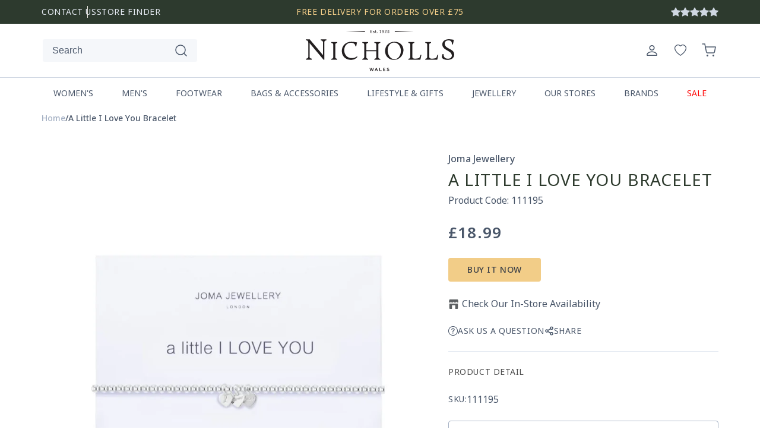

--- FILE ---
content_type: text/html; charset=utf-8
request_url: https://www.nichollsonline.co.uk/products/joma-jewellery-a-little-i-love-you-bracelet
body_size: 55590
content:
<!doctype html>
<html class="no-js" lang="en">
  <head>
    <script>
      window.dataLayer = window.dataLayer || [];
    </script>
    <!-- Google Tag Manager -->
    <script>
      (function(w,d,s,l,i){w[l]=w[l]||[];w[l].push({'gtm.start':
      new Date().getTime(),event:'gtm.js'});var f=d.getElementsByTagName(s)[0],
      j=d.createElement(s),dl=l!='dataLayer'?'&l='+l:'';j.async=true;j.src=
      'https://www.googletagmanager.com/gtm.js?id='+i+dl;f.parentNode.insertBefore(j,f);
      })(window,document,'script','dataLayer','GTM-NVF9NN6');
    </script>

    <script async src="https://www.googletagmanager.com/gtag/js?id=TAG_ID"></script>

    <script>
      window.dataLayer = window.dataLayer || [];

      function gtag(){dataLayer.push(arguments);}

      gtag('js', new Date());

      gtag('config', 'TAG_ID');
    </script>
    <!-- End Google Tag Manager -->
    <meta charset="utf-8">
    <meta http-equiv="X-UA-Compatible" content="IE=edge">
    <meta name="viewport" content="width=device-width,initial-scale=1">
    <meta name="theme-color" content="">
    <link rel="canonical" href="https://www.nichollsonline.co.uk/products/joma-jewellery-a-little-i-love-you-bracelet"><link rel="preconnect" href="https://fonts.shopifycdn.com" crossorigin><title>
      A Little I Love You Bracelet
 &ndash; Nicholls</title>

    
      <meta name="description" content="Joma Jewellery Joma Jewellery was established in 2008, to create and celebrate timeless beautiful jewellery that can be collected, worn and loved again and again.All Joma Jewellery is Sterling Silver Plated Brass. Nicholls stock a wide range of Joma Jewellery and we are adding to it all the time. Please look out for ne">
    

    

<meta property="og:site_name" content="Nicholls">
<meta property="og:url" content="https://www.nichollsonline.co.uk/products/joma-jewellery-a-little-i-love-you-bracelet">
<meta property="og:title" content="A Little I Love You Bracelet">
<meta property="og:type" content="product">
<meta property="og:description" content="Joma Jewellery Joma Jewellery was established in 2008, to create and celebrate timeless beautiful jewellery that can be collected, worn and loved again and again.All Joma Jewellery is Sterling Silver Plated Brass. Nicholls stock a wide range of Joma Jewellery and we are adding to it all the time. Please look out for ne"><meta property="og:image" content="http://www.nichollsonline.co.uk/cdn/shop/products/1662100973-89056300.jpg?v=1706516848">
  <meta property="og:image:secure_url" content="https://www.nichollsonline.co.uk/cdn/shop/products/1662100973-89056300.jpg?v=1706516848">
  <meta property="og:image:width" content="1000">
  <meta property="og:image:height" content="1251"><meta property="og:price:amount" content="18.99">
  <meta property="og:price:currency" content="GBP"><meta name="twitter:card" content="summary_large_image">
<meta name="twitter:title" content="A Little I Love You Bracelet">
<meta name="twitter:description" content="Joma Jewellery Joma Jewellery was established in 2008, to create and celebrate timeless beautiful jewellery that can be collected, worn and loved again and again.All Joma Jewellery is Sterling Silver Plated Brass. Nicholls stock a wide range of Joma Jewellery and we are adding to it all the time. Please look out for ne">


    <script src="//www.nichollsonline.co.uk/cdn/shop/t/27/assets/jquery-3.5.1.min.js?v=51344158406751901011747984416"></script>
    <script src="//www.nichollsonline.co.uk/cdn/shop/t/27/assets/swiper-bundle.min.js?v=124041038158981687061747984416"></script>
    <script src="//www.nichollsonline.co.uk/cdn/shop/t/27/assets/owl.carousel.min.js?v=28449041236628714081747984416"></script>
    <script src="//www.nichollsonline.co.uk/cdn/shop/t/27/assets/slick.min.js?v=78403228708673780251747984416"></script>
    <script src="//www.nichollsonline.co.uk/cdn/shop/t/27/assets/constants.js?v=17748688612160318951747984416" defer="defer"></script>
    <script src="//www.nichollsonline.co.uk/cdn/shop/t/27/assets/pubsub.js?v=62018018568598906421747984416" defer="defer"></script>
    <script src="//www.nichollsonline.co.uk/cdn/shop/t/27/assets/global.js?v=45808254409851732591747984416" defer="defer"></script>
    <script src="//www.nichollsonline.co.uk/cdn/shop/t/27/assets/lazysizes.min.js?v=60606839967147476851747984416" async="async"></script>
    <script src="//www.nichollsonline.co.uk/cdn/shop/t/27/assets/lightbox.js?v=13114633502622315241747984416" defer="defer"></script>
    <script src="//www.nichollsonline.co.uk/cdn/shop/t/27/assets/custom.js?v=150751096889593492411747984416" defer="defer"></script><script src="//www.nichollsonline.co.uk/cdn/shop/t/27/assets/animations.js?v=23502957359458384401747984416" defer="defer"></script><script>window.performance && window.performance.mark && window.performance.mark('shopify.content_for_header.start');</script><meta name="google-site-verification" content="PFI6Pz3AdpZ6gSnM3uIQ36LQZUE1OokGd2btN390Li8">
<meta name="facebook-domain-verification" content="2ioh8a3w9h2yqzma1bbb02faz69yt8">
<meta id="shopify-digital-wallet" name="shopify-digital-wallet" content="/81046798623/digital_wallets/dialog">
<meta name="shopify-checkout-api-token" content="ec96b904da9bcab241764561d4e48e09">
<meta id="in-context-paypal-metadata" data-shop-id="81046798623" data-venmo-supported="false" data-environment="production" data-locale="en_US" data-paypal-v4="true" data-currency="GBP">
<link rel="alternate" type="application/json+oembed" href="https://www.nichollsonline.co.uk/products/joma-jewellery-a-little-i-love-you-bracelet.oembed">
<script async="async" src="/checkouts/internal/preloads.js?locale=en-GB"></script>
<link rel="preconnect" href="https://shop.app" crossorigin="anonymous">
<script async="async" src="https://shop.app/checkouts/internal/preloads.js?locale=en-GB&shop_id=81046798623" crossorigin="anonymous"></script>
<script id="apple-pay-shop-capabilities" type="application/json">{"shopId":81046798623,"countryCode":"GB","currencyCode":"GBP","merchantCapabilities":["supports3DS"],"merchantId":"gid:\/\/shopify\/Shop\/81046798623","merchantName":"Nicholls","requiredBillingContactFields":["postalAddress","email","phone"],"requiredShippingContactFields":["postalAddress","email","phone"],"shippingType":"shipping","supportedNetworks":["visa","maestro","masterCard","amex","discover","elo"],"total":{"type":"pending","label":"Nicholls","amount":"1.00"},"shopifyPaymentsEnabled":true,"supportsSubscriptions":true}</script>
<script id="shopify-features" type="application/json">{"accessToken":"ec96b904da9bcab241764561d4e48e09","betas":["rich-media-storefront-analytics"],"domain":"www.nichollsonline.co.uk","predictiveSearch":true,"shopId":81046798623,"locale":"en"}</script>
<script>var Shopify = Shopify || {};
Shopify.shop = "d68956-3.myshopify.com";
Shopify.locale = "en";
Shopify.currency = {"active":"GBP","rate":"1.0"};
Shopify.country = "GB";
Shopify.theme = {"name":"Try product inventory","id":177130766712,"schema_name":"Dawn","schema_version":"11.0.0","theme_store_id":887,"role":"main"};
Shopify.theme.handle = "null";
Shopify.theme.style = {"id":null,"handle":null};
Shopify.cdnHost = "www.nichollsonline.co.uk/cdn";
Shopify.routes = Shopify.routes || {};
Shopify.routes.root = "/";</script>
<script type="module">!function(o){(o.Shopify=o.Shopify||{}).modules=!0}(window);</script>
<script>!function(o){function n(){var o=[];function n(){o.push(Array.prototype.slice.apply(arguments))}return n.q=o,n}var t=o.Shopify=o.Shopify||{};t.loadFeatures=n(),t.autoloadFeatures=n()}(window);</script>
<script>
  window.ShopifyPay = window.ShopifyPay || {};
  window.ShopifyPay.apiHost = "shop.app\/pay";
  window.ShopifyPay.redirectState = null;
</script>
<script id="shop-js-analytics" type="application/json">{"pageType":"product"}</script>
<script defer="defer" async type="module" src="//www.nichollsonline.co.uk/cdn/shopifycloud/shop-js/modules/v2/client.init-shop-cart-sync_BT-GjEfc.en.esm.js"></script>
<script defer="defer" async type="module" src="//www.nichollsonline.co.uk/cdn/shopifycloud/shop-js/modules/v2/chunk.common_D58fp_Oc.esm.js"></script>
<script defer="defer" async type="module" src="//www.nichollsonline.co.uk/cdn/shopifycloud/shop-js/modules/v2/chunk.modal_xMitdFEc.esm.js"></script>
<script type="module">
  await import("//www.nichollsonline.co.uk/cdn/shopifycloud/shop-js/modules/v2/client.init-shop-cart-sync_BT-GjEfc.en.esm.js");
await import("//www.nichollsonline.co.uk/cdn/shopifycloud/shop-js/modules/v2/chunk.common_D58fp_Oc.esm.js");
await import("//www.nichollsonline.co.uk/cdn/shopifycloud/shop-js/modules/v2/chunk.modal_xMitdFEc.esm.js");

  window.Shopify.SignInWithShop?.initShopCartSync?.({"fedCMEnabled":true,"windoidEnabled":true});

</script>
<script>
  window.Shopify = window.Shopify || {};
  if (!window.Shopify.featureAssets) window.Shopify.featureAssets = {};
  window.Shopify.featureAssets['shop-js'] = {"shop-cart-sync":["modules/v2/client.shop-cart-sync_DZOKe7Ll.en.esm.js","modules/v2/chunk.common_D58fp_Oc.esm.js","modules/v2/chunk.modal_xMitdFEc.esm.js"],"init-fed-cm":["modules/v2/client.init-fed-cm_B6oLuCjv.en.esm.js","modules/v2/chunk.common_D58fp_Oc.esm.js","modules/v2/chunk.modal_xMitdFEc.esm.js"],"shop-cash-offers":["modules/v2/client.shop-cash-offers_D2sdYoxE.en.esm.js","modules/v2/chunk.common_D58fp_Oc.esm.js","modules/v2/chunk.modal_xMitdFEc.esm.js"],"shop-login-button":["modules/v2/client.shop-login-button_QeVjl5Y3.en.esm.js","modules/v2/chunk.common_D58fp_Oc.esm.js","modules/v2/chunk.modal_xMitdFEc.esm.js"],"pay-button":["modules/v2/client.pay-button_DXTOsIq6.en.esm.js","modules/v2/chunk.common_D58fp_Oc.esm.js","modules/v2/chunk.modal_xMitdFEc.esm.js"],"shop-button":["modules/v2/client.shop-button_DQZHx9pm.en.esm.js","modules/v2/chunk.common_D58fp_Oc.esm.js","modules/v2/chunk.modal_xMitdFEc.esm.js"],"avatar":["modules/v2/client.avatar_BTnouDA3.en.esm.js"],"init-windoid":["modules/v2/client.init-windoid_CR1B-cfM.en.esm.js","modules/v2/chunk.common_D58fp_Oc.esm.js","modules/v2/chunk.modal_xMitdFEc.esm.js"],"init-shop-for-new-customer-accounts":["modules/v2/client.init-shop-for-new-customer-accounts_C_vY_xzh.en.esm.js","modules/v2/client.shop-login-button_QeVjl5Y3.en.esm.js","modules/v2/chunk.common_D58fp_Oc.esm.js","modules/v2/chunk.modal_xMitdFEc.esm.js"],"init-shop-email-lookup-coordinator":["modules/v2/client.init-shop-email-lookup-coordinator_BI7n9ZSv.en.esm.js","modules/v2/chunk.common_D58fp_Oc.esm.js","modules/v2/chunk.modal_xMitdFEc.esm.js"],"init-shop-cart-sync":["modules/v2/client.init-shop-cart-sync_BT-GjEfc.en.esm.js","modules/v2/chunk.common_D58fp_Oc.esm.js","modules/v2/chunk.modal_xMitdFEc.esm.js"],"shop-toast-manager":["modules/v2/client.shop-toast-manager_DiYdP3xc.en.esm.js","modules/v2/chunk.common_D58fp_Oc.esm.js","modules/v2/chunk.modal_xMitdFEc.esm.js"],"init-customer-accounts":["modules/v2/client.init-customer-accounts_D9ZNqS-Q.en.esm.js","modules/v2/client.shop-login-button_QeVjl5Y3.en.esm.js","modules/v2/chunk.common_D58fp_Oc.esm.js","modules/v2/chunk.modal_xMitdFEc.esm.js"],"init-customer-accounts-sign-up":["modules/v2/client.init-customer-accounts-sign-up_iGw4briv.en.esm.js","modules/v2/client.shop-login-button_QeVjl5Y3.en.esm.js","modules/v2/chunk.common_D58fp_Oc.esm.js","modules/v2/chunk.modal_xMitdFEc.esm.js"],"shop-follow-button":["modules/v2/client.shop-follow-button_CqMgW2wH.en.esm.js","modules/v2/chunk.common_D58fp_Oc.esm.js","modules/v2/chunk.modal_xMitdFEc.esm.js"],"checkout-modal":["modules/v2/client.checkout-modal_xHeaAweL.en.esm.js","modules/v2/chunk.common_D58fp_Oc.esm.js","modules/v2/chunk.modal_xMitdFEc.esm.js"],"shop-login":["modules/v2/client.shop-login_D91U-Q7h.en.esm.js","modules/v2/chunk.common_D58fp_Oc.esm.js","modules/v2/chunk.modal_xMitdFEc.esm.js"],"lead-capture":["modules/v2/client.lead-capture_BJmE1dJe.en.esm.js","modules/v2/chunk.common_D58fp_Oc.esm.js","modules/v2/chunk.modal_xMitdFEc.esm.js"],"payment-terms":["modules/v2/client.payment-terms_Ci9AEqFq.en.esm.js","modules/v2/chunk.common_D58fp_Oc.esm.js","modules/v2/chunk.modal_xMitdFEc.esm.js"]};
</script>
<script id="__st">var __st={"a":81046798623,"offset":0,"reqid":"bfad04cd-268a-4124-835d-c48cdb678793-1769477803","pageurl":"www.nichollsonline.co.uk\/products\/joma-jewellery-a-little-i-love-you-bracelet","u":"84deafefbe9e","p":"product","rtyp":"product","rid":8800309739807};</script>
<script>window.ShopifyPaypalV4VisibilityTracking = true;</script>
<script id="captcha-bootstrap">!function(){'use strict';const t='contact',e='account',n='new_comment',o=[[t,t],['blogs',n],['comments',n],[t,'customer']],c=[[e,'customer_login'],[e,'guest_login'],[e,'recover_customer_password'],[e,'create_customer']],r=t=>t.map((([t,e])=>`form[action*='/${t}']:not([data-nocaptcha='true']) input[name='form_type'][value='${e}']`)).join(','),a=t=>()=>t?[...document.querySelectorAll(t)].map((t=>t.form)):[];function s(){const t=[...o],e=r(t);return a(e)}const i='password',u='form_key',d=['recaptcha-v3-token','g-recaptcha-response','h-captcha-response',i],f=()=>{try{return window.sessionStorage}catch{return}},m='__shopify_v',_=t=>t.elements[u];function p(t,e,n=!1){try{const o=window.sessionStorage,c=JSON.parse(o.getItem(e)),{data:r}=function(t){const{data:e,action:n}=t;return t[m]||n?{data:e,action:n}:{data:t,action:n}}(c);for(const[e,n]of Object.entries(r))t.elements[e]&&(t.elements[e].value=n);n&&o.removeItem(e)}catch(o){console.error('form repopulation failed',{error:o})}}const l='form_type',E='cptcha';function T(t){t.dataset[E]=!0}const w=window,h=w.document,L='Shopify',v='ce_forms',y='captcha';let A=!1;((t,e)=>{const n=(g='f06e6c50-85a8-45c8-87d0-21a2b65856fe',I='https://cdn.shopify.com/shopifycloud/storefront-forms-hcaptcha/ce_storefront_forms_captcha_hcaptcha.v1.5.2.iife.js',D={infoText:'Protected by hCaptcha',privacyText:'Privacy',termsText:'Terms'},(t,e,n)=>{const o=w[L][v],c=o.bindForm;if(c)return c(t,g,e,D).then(n);var r;o.q.push([[t,g,e,D],n]),r=I,A||(h.body.append(Object.assign(h.createElement('script'),{id:'captcha-provider',async:!0,src:r})),A=!0)});var g,I,D;w[L]=w[L]||{},w[L][v]=w[L][v]||{},w[L][v].q=[],w[L][y]=w[L][y]||{},w[L][y].protect=function(t,e){n(t,void 0,e),T(t)},Object.freeze(w[L][y]),function(t,e,n,w,h,L){const[v,y,A,g]=function(t,e,n){const i=e?o:[],u=t?c:[],d=[...i,...u],f=r(d),m=r(i),_=r(d.filter((([t,e])=>n.includes(e))));return[a(f),a(m),a(_),s()]}(w,h,L),I=t=>{const e=t.target;return e instanceof HTMLFormElement?e:e&&e.form},D=t=>v().includes(t);t.addEventListener('submit',(t=>{const e=I(t);if(!e)return;const n=D(e)&&!e.dataset.hcaptchaBound&&!e.dataset.recaptchaBound,o=_(e),c=g().includes(e)&&(!o||!o.value);(n||c)&&t.preventDefault(),c&&!n&&(function(t){try{if(!f())return;!function(t){const e=f();if(!e)return;const n=_(t);if(!n)return;const o=n.value;o&&e.removeItem(o)}(t);const e=Array.from(Array(32),(()=>Math.random().toString(36)[2])).join('');!function(t,e){_(t)||t.append(Object.assign(document.createElement('input'),{type:'hidden',name:u})),t.elements[u].value=e}(t,e),function(t,e){const n=f();if(!n)return;const o=[...t.querySelectorAll(`input[type='${i}']`)].map((({name:t})=>t)),c=[...d,...o],r={};for(const[a,s]of new FormData(t).entries())c.includes(a)||(r[a]=s);n.setItem(e,JSON.stringify({[m]:1,action:t.action,data:r}))}(t,e)}catch(e){console.error('failed to persist form',e)}}(e),e.submit())}));const S=(t,e)=>{t&&!t.dataset[E]&&(n(t,e.some((e=>e===t))),T(t))};for(const o of['focusin','change'])t.addEventListener(o,(t=>{const e=I(t);D(e)&&S(e,y())}));const B=e.get('form_key'),M=e.get(l),P=B&&M;t.addEventListener('DOMContentLoaded',(()=>{const t=y();if(P)for(const e of t)e.elements[l].value===M&&p(e,B);[...new Set([...A(),...v().filter((t=>'true'===t.dataset.shopifyCaptcha))])].forEach((e=>S(e,t)))}))}(h,new URLSearchParams(w.location.search),n,t,e,['guest_login'])})(!0,!0)}();</script>
<script integrity="sha256-4kQ18oKyAcykRKYeNunJcIwy7WH5gtpwJnB7kiuLZ1E=" data-source-attribution="shopify.loadfeatures" defer="defer" src="//www.nichollsonline.co.uk/cdn/shopifycloud/storefront/assets/storefront/load_feature-a0a9edcb.js" crossorigin="anonymous"></script>
<script crossorigin="anonymous" defer="defer" src="//www.nichollsonline.co.uk/cdn/shopifycloud/storefront/assets/shopify_pay/storefront-65b4c6d7.js?v=20250812"></script>
<script data-source-attribution="shopify.dynamic_checkout.dynamic.init">var Shopify=Shopify||{};Shopify.PaymentButton=Shopify.PaymentButton||{isStorefrontPortableWallets:!0,init:function(){window.Shopify.PaymentButton.init=function(){};var t=document.createElement("script");t.src="https://www.nichollsonline.co.uk/cdn/shopifycloud/portable-wallets/latest/portable-wallets.en.js",t.type="module",document.head.appendChild(t)}};
</script>
<script data-source-attribution="shopify.dynamic_checkout.buyer_consent">
  function portableWalletsHideBuyerConsent(e){var t=document.getElementById("shopify-buyer-consent"),n=document.getElementById("shopify-subscription-policy-button");t&&n&&(t.classList.add("hidden"),t.setAttribute("aria-hidden","true"),n.removeEventListener("click",e))}function portableWalletsShowBuyerConsent(e){var t=document.getElementById("shopify-buyer-consent"),n=document.getElementById("shopify-subscription-policy-button");t&&n&&(t.classList.remove("hidden"),t.removeAttribute("aria-hidden"),n.addEventListener("click",e))}window.Shopify?.PaymentButton&&(window.Shopify.PaymentButton.hideBuyerConsent=portableWalletsHideBuyerConsent,window.Shopify.PaymentButton.showBuyerConsent=portableWalletsShowBuyerConsent);
</script>
<script data-source-attribution="shopify.dynamic_checkout.cart.bootstrap">document.addEventListener("DOMContentLoaded",(function(){function t(){return document.querySelector("shopify-accelerated-checkout-cart, shopify-accelerated-checkout")}if(t())Shopify.PaymentButton.init();else{new MutationObserver((function(e,n){t()&&(Shopify.PaymentButton.init(),n.disconnect())})).observe(document.body,{childList:!0,subtree:!0})}}));
</script>
<link id="shopify-accelerated-checkout-styles" rel="stylesheet" media="screen" href="https://www.nichollsonline.co.uk/cdn/shopifycloud/portable-wallets/latest/accelerated-checkout-backwards-compat.css" crossorigin="anonymous">
<style id="shopify-accelerated-checkout-cart">
        #shopify-buyer-consent {
  margin-top: 1em;
  display: inline-block;
  width: 100%;
}

#shopify-buyer-consent.hidden {
  display: none;
}

#shopify-subscription-policy-button {
  background: none;
  border: none;
  padding: 0;
  text-decoration: underline;
  font-size: inherit;
  cursor: pointer;
}

#shopify-subscription-policy-button::before {
  box-shadow: none;
}

      </style>
<script id="sections-script" data-sections="header" defer="defer" src="//www.nichollsonline.co.uk/cdn/shop/t/27/compiled_assets/scripts.js?v=24071"></script>
<script>window.performance && window.performance.mark && window.performance.mark('shopify.content_for_header.end');</script>


    <style data-shopify>
                  @font-face {
  font-family: Roboto;
  font-weight: 400;
  font-style: normal;
  font-display: swap;
  src: url("//www.nichollsonline.co.uk/cdn/fonts/roboto/roboto_n4.2019d890f07b1852f56ce63ba45b2db45d852cba.woff2") format("woff2"),
       url("//www.nichollsonline.co.uk/cdn/fonts/roboto/roboto_n4.238690e0007583582327135619c5f7971652fa9d.woff") format("woff");
}

                  @font-face {
  font-family: Roboto;
  font-weight: 700;
  font-style: normal;
  font-display: swap;
  src: url("//www.nichollsonline.co.uk/cdn/fonts/roboto/roboto_n7.f38007a10afbbde8976c4056bfe890710d51dec2.woff2") format("woff2"),
       url("//www.nichollsonline.co.uk/cdn/fonts/roboto/roboto_n7.94bfdd3e80c7be00e128703d245c207769d763f9.woff") format("woff");
}

                  @font-face {
  font-family: Roboto;
  font-weight: 400;
  font-style: italic;
  font-display: swap;
  src: url("//www.nichollsonline.co.uk/cdn/fonts/roboto/roboto_i4.57ce898ccda22ee84f49e6b57ae302250655e2d4.woff2") format("woff2"),
       url("//www.nichollsonline.co.uk/cdn/fonts/roboto/roboto_i4.b21f3bd061cbcb83b824ae8c7671a82587b264bf.woff") format("woff");
}

                  @font-face {
  font-family: Roboto;
  font-weight: 700;
  font-style: italic;
  font-display: swap;
  src: url("//www.nichollsonline.co.uk/cdn/fonts/roboto/roboto_i7.7ccaf9410746f2c53340607c42c43f90a9005937.woff2") format("woff2"),
       url("//www.nichollsonline.co.uk/cdn/fonts/roboto/roboto_i7.49ec21cdd7148292bffea74c62c0df6e93551516.woff") format("woff");
}

                  @font-face {
  font-family: Roboto;
  font-weight: 400;
  font-style: normal;
  font-display: swap;
  src: url("//www.nichollsonline.co.uk/cdn/fonts/roboto/roboto_n4.2019d890f07b1852f56ce63ba45b2db45d852cba.woff2") format("woff2"),
       url("//www.nichollsonline.co.uk/cdn/fonts/roboto/roboto_n4.238690e0007583582327135619c5f7971652fa9d.woff") format("woff");
}


                  
                    :root,
                    .color-background-1 {
                      --color-background: 255,255,255;
                    
                      --gradient-background: #ffffff;
                    
                    --color-foreground: 18,18,18;
                    --color-shadow: 45,58,46;
                    --color-button: 45,58,46;
                    --color-button-text: 255,255,255;
                    --color-secondary-button: 255,255,255;
                    --color-secondary-button-text: 255,255,255;
                    --color-link: 255,255,255;
                    --color-badge-foreground: 18,18,18;
                    --color-badge-background: 255,255,255;
                    --color-badge-border: 18,18,18;
                    --payment-terms-background-color: rgb(255 255 255);
                  }
                  
                    
                    .color-background-2 {
                      --color-background: 243,243,243;
                    
                      --gradient-background: #f3f3f3;
                    
                    --color-foreground: 18,18,18;
                    --color-shadow: 18,18,18;
                    --color-button: 18,18,18;
                    --color-button-text: 243,243,243;
                    --color-secondary-button: 243,243,243;
                    --color-secondary-button-text: 18,18,18;
                    --color-link: 18,18,18;
                    --color-badge-foreground: 18,18,18;
                    --color-badge-background: 243,243,243;
                    --color-badge-border: 18,18,18;
                    --payment-terms-background-color: rgb(243 243 243);
                  }
                  
                    
                    .color-inverse {
                      --color-background: 164,176,195;
                    
                      --gradient-background: #a4b0c3;
                    
                    --color-foreground: 255,255,255;
                    --color-shadow: 18,18,18;
                    --color-button: 255,255,255;
                    --color-button-text: 0,0,0;
                    --color-secondary-button: 164,176,195;
                    --color-secondary-button-text: 255,255,255;
                    --color-link: 255,255,255;
                    --color-badge-foreground: 255,255,255;
                    --color-badge-background: 164,176,195;
                    --color-badge-border: 255,255,255;
                    --payment-terms-background-color: rgb(164 176 195);
                  }
                  
                    
                    .color-accent-1 {
                      --color-background: 18,18,18;
                    
                      --gradient-background: #121212;
                    
                    --color-foreground: 255,255,255;
                    --color-shadow: 18,18,18;
                    --color-button: 255,255,255;
                    --color-button-text: 18,18,18;
                    --color-secondary-button: 18,18,18;
                    --color-secondary-button-text: 255,255,255;
                    --color-link: 255,255,255;
                    --color-badge-foreground: 255,255,255;
                    --color-badge-background: 18,18,18;
                    --color-badge-border: 255,255,255;
                    --payment-terms-background-color: rgb(18 18 18);
                  }
                  
                    
                    .color-accent-2 {
                      --color-background: 45,58,46;
                    
                      --gradient-background: #2d3a2e;
                    
                    --color-foreground: 245,247,250;
                    --color-shadow: 18,18,18;
                    --color-button: 255,255,255;
                    --color-button-text: 242,205,136;
                    --color-secondary-button: 45,58,46;
                    --color-secondary-button-text: 255,255,255;
                    --color-link: 255,255,255;
                    --color-badge-foreground: 245,247,250;
                    --color-badge-background: 45,58,46;
                    --color-badge-border: 245,247,250;
                    --payment-terms-background-color: rgb(45 58 46);
                  }
                  
                    
                    .color-scheme-5e215dc0-7338-4ff4-84ca-999a60f4f0e8 {
                      --color-background: 97,64,81;
                    
                      --gradient-background: #614051;
                    
                    --color-foreground: 240,236,230;
                    --color-shadow: 240,236,230;
                    --color-button: 240,236,230;
                    --color-button-text: 240,236,230;
                    --color-secondary-button: 97,64,81;
                    --color-secondary-button-text: 255,255,255;
                    --color-link: 255,255,255;
                    --color-badge-foreground: 240,236,230;
                    --color-badge-background: 97,64,81;
                    --color-badge-border: 240,236,230;
                    --payment-terms-background-color: rgb(97 64 81);
                  }
                  

                  body, .color-background-1, .color-background-2, .color-inverse, .color-accent-1, .color-accent-2, .color-scheme-5e215dc0-7338-4ff4-84ca-999a60f4f0e8 {
                    color: var(--neutrals-gray-900, #495669);
                    background-color: rgb(var(--color-background));
                  }

                  :root {
                    --font-body-family: "Noto Sans", sans-serif;
                    --font-body-style: normal;
                    --font-body-weight: 400;
                    --font-body-weight-bold: 700;

                    --font-heading-family: "Noto Sans", sans-serif;
                    --font-heading-style: normal;
                    --font-heading-weight: 400;

                    --font-body-scale: 1.0;
                    --font-heading-scale: 1.0;

                    --media-padding: px;
                    --media-border-opacity: 0.05;
                    --media-border-width: 1px;
                    --media-radius: 0px;
                    --media-shadow-opacity: 0.0;
                    --media-shadow-horizontal-offset: 0px;
                    --media-shadow-vertical-offset: 4px;
                    --media-shadow-blur-radius: 5px;
                    --media-shadow-visible: 0;

                    --page-width: 120rem;
                    --page-width-margin: 0rem;

                    --product-card-image-padding: 0.0rem;
                    --product-card-corner-radius: 0.0rem;
                    --product-card-text-alignment: left;
                    --product-card-border-width: 0.0rem;
                    --product-card-border-opacity: 0.1;
                    --product-card-shadow-opacity: 0.0;
                    --product-card-shadow-visible: 0;
                    --product-card-shadow-horizontal-offset: 0.0rem;
                    --product-card-shadow-vertical-offset: 0.4rem;
                    --product-card-shadow-blur-radius: 0.5rem;

                    --collection-card-image-padding: 0.0rem;
                    --collection-card-corner-radius: 0.0rem;
                    --collection-card-text-alignment: left;
                    --collection-card-border-width: 0.0rem;
                    --collection-card-border-opacity: 0.1;
                    --collection-card-shadow-opacity: 0.0;
                    --collection-card-shadow-visible: 0;
                    --collection-card-shadow-horizontal-offset: 0.0rem;
                    --collection-card-shadow-vertical-offset: 0.4rem;
                    --collection-card-shadow-blur-radius: 0.5rem;

                    --blog-card-image-padding: 0.0rem;
                    --blog-card-corner-radius: 0.0rem;
                    --blog-card-text-alignment: left;
                    --blog-card-border-width: 0.0rem;
                    --blog-card-border-opacity: 0.1;
                    --blog-card-shadow-opacity: 0.0;
                    --blog-card-shadow-visible: 0;
                    --blog-card-shadow-horizontal-offset: 0.0rem;
                    --blog-card-shadow-vertical-offset: 0.4rem;
                    --blog-card-shadow-blur-radius: 0.5rem;

                    --badge-corner-radius: 0.4rem;

                    --popup-border-width: 1px;
                    --popup-border-opacity: 0.1;
                    --popup-corner-radius: 0px;
                    --popup-shadow-opacity: 0.05;
                    --popup-shadow-horizontal-offset: 0px;
                    --popup-shadow-vertical-offset: 4px;
                    --popup-shadow-blur-radius: 5px;

                    --drawer-border-width: 1px;
                    --drawer-border-opacity: 0.1;
                    --drawer-shadow-opacity: 0.0;
                    --drawer-shadow-horizontal-offset: 0px;
                    --drawer-shadow-vertical-offset: 4px;
                    --drawer-shadow-blur-radius: 5px;

                    --spacing-sections-desktop: 0px;
                    --spacing-sections-mobile: 0px;

                    --grid-desktop-vertical-spacing: 24px;
                    --grid-desktop-horizontal-spacing: 24px;
                    --grid-mobile-vertical-spacing: 24px;
                    --grid-mobile-horizontal-spacing: 24px;

                    --text-boxes-border-opacity: 0.1;
                    --text-boxes-border-width: 0px;
                    --text-boxes-radius: 0px;
                    --text-boxes-shadow-opacity: 0.0;
                    --text-boxes-shadow-visible: 0;
                    --text-boxes-shadow-horizontal-offset: 0px;
                    --text-boxes-shadow-vertical-offset: 4px;
                    --text-boxes-shadow-blur-radius: 5px;

                    --buttons-radius: 4px;
                    --buttons-radius-outset: 5px;
                    --buttons-border-width: 1px;
                    --buttons-border-opacity: 1.0;
                    --buttons-shadow-opacity: 0.0;
                    --buttons-shadow-visible: 0;
                    --buttons-shadow-horizontal-offset: 0px;
                    --buttons-shadow-vertical-offset: 4px;
                    --buttons-shadow-blur-radius: 5px;
                    --buttons-border-offset: 0.3px;

                    --inputs-radius: 4px;
                    --inputs-border-width: 1px;
                    --inputs-border-opacity: 0.55;
                    --inputs-shadow-opacity: 0.0;
                    --inputs-shadow-horizontal-offset: 0px;
                    --inputs-margin-offset: 0px;
                    --inputs-shadow-vertical-offset: 4px;
                    --inputs-shadow-blur-radius: 5px;
                    --inputs-radius-outset: 5px;

                    --variant-pills-radius: 4px;
                    --variant-pills-border-width: 1px;
                    --variant-pills-border-opacity: 0.55;
                    --variant-pills-shadow-opacity: 0.0;
                    --variant-pills-shadow-horizontal-offset: 0px;
                    --variant-pills-shadow-vertical-offset: 4px;
                    --variant-pills-shadow-blur-radius: 5px;
                  }

                  *,
                  *::before,
                  *::after {
                    box-sizing: inherit;
                  }

                  html {
                    box-sizing: border-box;
                    font-size: calc(var(--font-body-scale) * 62.5%);
                    height: 100%;
                  }

                  body {
                    display: grid;
                    grid-template-rows: auto auto 1fr auto;
                    grid-template-columns: 100%;
                    min-height: 100%;
                    margin: 0;
                    font-family: var(--font-body-family);
                    font-size: 16px;
                    font-style: normal;
                    font-weight: 400;
                    line-height: 24px;
                  }
                  .banner-category img {
                    min-height: 700px;
                    max-height: 700px;
                  }


                  #MainContent div.shopify-section:nth-child(2){
                    background: #efeae4;
                  }

                  #MainContent div.shopify-section:nth-child(3) .feature-category h3{
                   display: none;
                  }
                  .slider.slider--everywhere .slider__slide {
                    min-height: 700px;
                  }

                  .section-nic-loyalty,
                  .section-nic-loyalty h2{
                    color: #fff!important;
                  }
                  .section-nic-loyalty path {
                    fill: #fff!important;
                  }

                  @media only screen and (min-width: 750px) {
                  p.body-large {
                    font-size: 24px;
                    line-height: 28px;
                    text-shadow: 1px 1px 3px rgba(0, 0, 0, 0.28);
                  }
                  h1.h2 {
                    font-size: 64px;
                    line-height: 64px;
                    text-shadow: 1px 1px 3px rgba(0, 0, 0, 0.28);
                  }
                  }

                  @media screen and (max-width: 750px) {

                  /* body .facets {
                    display: block!important;
                  } */
                    body .facets__form {
                      display: block;
                    }
                    body .product-count {
                      display: none;
                    }
                    .facet-filters {
                      margin-bottom: 30px;
                    }
                     .mobile-facets__open svg{
                       color:#000;
                     }
                    span.mobile-facets__open-label {
                color: #000;
            }
                    span.mobile-facets__open {
          align-items: center;
      }
                    .template-search__search{
                      margin-bottom:0;
                    }
                  }

                  @media screen and (min-width: 750px) {


                  .announcement-offer-top h6 {
                    white-space: nowrap;
                  }
                    body {
                      font-size: 1.6rem;
                    }
                  }
    </style>

    <link href="//www.nichollsonline.co.uk/cdn/shop/t/27/assets/swiper-bundle.min.css?v=145229719067008249241747984416" rel="stylesheet" type="text/css" media="all" />
    <link href="//www.nichollsonline.co.uk/cdn/shop/t/27/assets/owl.carousel.min.css?v=94263599992150780521747984416" rel="stylesheet" type="text/css" media="all" />
    <link href="//www.nichollsonline.co.uk/cdn/shop/t/27/assets/slick.css?v=183359580632782939831747984416" rel="stylesheet" type="text/css" media="all" />
    <link href="//www.nichollsonline.co.uk/cdn/shop/t/27/assets/base.css?v=13388939004790162031747984416" rel="stylesheet" type="text/css" media="all" />
    <link href="//www.nichollsonline.co.uk/cdn/shop/t/27/assets/lightbox.css?v=81357283303424981881747984416" rel="stylesheet" type="text/css" media="all" />
    <link href="//www.nichollsonline.co.uk/cdn/shop/t/27/assets/styleguide.css?v=91552959475304055061747984416" rel="stylesheet" type="text/css" media="all" />
    <link href="//www.nichollsonline.co.uk/cdn/shop/t/27/assets/custom.css?v=144507448321977643101747984416" rel="stylesheet" type="text/css" media="all" />
    <link href="//www.nichollsonline.co.uk/cdn/shop/t/27/assets/header.css?v=53516787522888913761747984416" rel="stylesheet" type="text/css" media="all" />
    <link href="//www.nichollsonline.co.uk/cdn/shop/t/27/assets/category-page.css?v=93099344385355210041747984416" rel="stylesheet" type="text/css" media="all" />
    <link href="//www.nichollsonline.co.uk/cdn/shop/t/27/assets/mini-cart.css?v=89791391577405797271747984416" rel="stylesheet" type="text/css" media="all" />
    <link href="//www.nichollsonline.co.uk/cdn/shop/t/27/assets/nic-search-dropdown.css?v=96263454060525371051747984416" rel="stylesheet" type="text/css" media="all" />
<link rel="preload" as="font" href="//www.nichollsonline.co.uk/cdn/fonts/roboto/roboto_n4.2019d890f07b1852f56ce63ba45b2db45d852cba.woff2" type="font/woff2" crossorigin><link rel="preload" as="font" href="//www.nichollsonline.co.uk/cdn/fonts/roboto/roboto_n4.2019d890f07b1852f56ce63ba45b2db45d852cba.woff2" type="font/woff2" crossorigin>
      <link rel="preconnect" href="https://fonts.googleapis.com">
      <link rel="preconnect" href="https://fonts.gstatic.com" crossorigin>
      <link href="https://fonts.googleapis.com/css2?family=Noto+Sans:wght@300;400;500;600;700&display=swap" rel="stylesheet">
    
<link
        rel="stylesheet"
        href="//www.nichollsonline.co.uk/cdn/shop/t/27/assets/component-predictive-search.css?v=7117460520165946831747984416"
        media="print"
        onload="this.media='all'"
      ><script>
      document.documentElement.className = document.documentElement.className.replace('no-js', 'js');
      if (Shopify.designMode) {
        document.documentElement.classList.add('shopify-design-mode');
      }
      document.dispatchEvent(new
        CustomEvent("swym:collections-loaded"));
    </script>
    

  <!-- BEGIN app block: shopify://apps/consentmo-gdpr/blocks/gdpr_cookie_consent/4fbe573f-a377-4fea-9801-3ee0858cae41 -->


<!-- END app block --><!-- BEGIN app block: shopify://apps/multi-location-inv/blocks/app-embed/982328e1-99f7-4a7e-8266-6aed71bf0021 -->


  
    <script src="https://cdn.shopify.com/extensions/019be161-3f1a-74f4-8ee1-1259a3f10fbc/inventory-info-theme-exrtensions-181/assets/common.bundle.js"></script>
  

<style>
  .iia-icon svg{height:18px;width:18px}.iia-disabled-button{pointer-events:none}.iia-hidden {display: none;}
</style>
<script>
      window.inventoryInfo = window.inventoryInfo || {};
      window.inventoryInfo.shop = window.inventoryInfo.shop || {};
      window.inventoryInfo.shop.shopifyDomain = 'd68956-3.myshopify.com';
      window.inventoryInfo.shop.locale = 'en';
      window.inventoryInfo.pageType = 'product';
      
        window.inventoryInfo.settings = {"onBoarding":{"theme":{"themeSelectionStep":{"complete":true,"data":{"themeId":"177130766712"}},"appBlockStep":{"complete":true},"productPageStep":{"complete":true,"skipped":true},"appEmbedStep":{"skipped":true}}},"drawer":true,"drawerLabel":"Check Our In-Store Availability","description":"","hiddenLocation":{"89509757215":true},"hideSoldOut":false,"productWidgetTemplate":"default","incomingStock":false,"showOnSoldOut":false,"threshold":true,"stockMessageRules":[{"operator":"<=","qty":0,"msg":"{{location-name}} - {{threshold-message}}","threshold":"Sold out","thresholdColor":"#d0021b","titleMsg":"<span class='iiaLocation' style='font-weight: normal; color: #000000'>Seaside Market</span> - <span class='iiaStockThreshold' style=color:#d0021b;>Sold out</span>"},{"operator":">=","qty":1,"msg":"{{location-name}} - <span class='iia-stock-threshold-low-stock'> {{qty}} Currently Available </span>","threshold":"Low stock","thresholdColor":"#f5a623","titleMsg":"City Centre Plaza - <span class='iia-stock-threshold-low-stock'> 10 Currently Available </span>"}],"uiEnabled":true,"css":".iia-stock-threshold-low-stock%20%7Bcolor%3A%23F5A623%7D","hideLocationDetails":true,"clickablePhone":true};
        
          window.inventoryInfo.locationSettings = {"details":[{"id":95769035039,"note":"18-19 Frogmore Street, NP7 5AH","note_locales":{}},{"id":95769002271,"note":"19-20 High Street, LD3 7AL","note_locales":{}},{"id":95768936735,"note":"19 High Street, NP8 1BD","note_locales":{}}]};
        
      
      
</script>


  
 

 


  <script> 
      window.inventoryInfo = window.inventoryInfo || {};
      window.inventoryInfo.product = window.inventoryInfo.product || {}
      window.inventoryInfo.product.title = "A Little I Love You Bracelet";
      window.inventoryInfo.product.handle = "joma-jewellery-a-little-i-love-you-bracelet";
      window.inventoryInfo.product.id = 8800309739807;
      window.inventoryInfo.product.selectedVairant = 47193334645023;
      window.inventoryInfo.product.defaultVariantOnly = true
      window.inventoryInfo.markets = window.inventoryInfo.markets || {};
      window.inventoryInfo.markets.isoCode = 'GB';
      window.inventoryInfo.product.variants = window.inventoryInfo.product.variants || []; 
      
          window.inventoryInfo.product.variants.push({id:47193334645023, 
                                                      title:"Default Title", 
                                                      available:true,
                                                      incoming: false,
                                                      incomingDate: null
                                                     });
      
       
    </script>

    


 
 
    
      <script src="https://cdn.shopify.com/extensions/019be161-3f1a-74f4-8ee1-1259a3f10fbc/inventory-info-theme-exrtensions-181/assets/main.bundle.js"></script>
    

<!-- END app block --><!-- BEGIN app block: shopify://apps/square-instagram-feed/blocks/app-embed/8c9f3786-8bb5-488d-a397-b1285ed978df --><link rel="preconnect" href="https://appsolve.io/" /><link rel="preconnect" href="https://cdn-sf.vitals.app/" /><script data-ver="58" id="vtlsAebData" class="notranslate">window.vtlsLiquidData = window.vtlsLiquidData || {};window.vtlsLiquidData.buildId = 56197;

window.vtlsLiquidData.apiHosts = {
	...window.vtlsLiquidData.apiHosts,
	"4": "https://insta-feed-gallery.sqa-api.com"
};
	window.vtlsLiquidData.moduleSettings = {
		...window.vtlsLiquidData.moduleSettings,
		48: {"469":true,"491":true,"588":true,"595":false,"603":"","605":"","606":"","781":true,"783":1,"876":0,"1076":true,"1105":0,"1198":false},
		
		47: {"392":"Check out our Instagram @nicholls_online","393":"","394":"grid","396":0,"397":12,"399":"000000","400":"000000","401":"454545","402":"Follow","403":3,"591":true,"861":"ffffff","862":"222222","918":true,"950":false,"961":0,"962":12,"963":4,"964":4,"965":2,"966":1,"967":12,"968":3,"969":4,"970":2,"971":1200,"972":false,"973":3,"974":4,"1000":"","1082":"{}"},
		
	}

window.vtlsLiquidData.shopThemeName = "Dawn";window.vtlsLiquidData.settingTranslation = {"47":{"392":{"en":"Check out our Instagram @nicholls_online"},"393":{"en":""},"402":{"en":"Follow"}}};window.vtlsLiquidData.shopSettings={};window.vtlsLiquidData.shopSettings.cartType="drawer";window.vtlsLiquidData.shopInfo={id:81046798623,domain:"www.nichollsonline.co.uk",shopifyDomain:"d68956-3.myshopify.com",primaryLocaleIsoCode: "en",defaultCurrency:"GBP",enabledCurrencies:["GBP"],moneyFormat:"£{{amount}}",moneyWithCurrencyFormat:"£{{amount}} GBP",appId:"4",appName:"Instagram Feed Gallery",};window.vtlsLiquidData.acceptedScopes = {};window.vtlsLiquidData.product = {"id": 8800309739807,"available": true,"title": "A Little I Love You Bracelet","handle": "joma-jewellery-a-little-i-love-you-bracelet","vendor": "Joma Jewellery","type": "Bracelets","tags": [],"description": "1","featured_image":{"src": "//www.nichollsonline.co.uk/cdn/shop/products/1662100973-89056300.jpg?v=1706516848","aspect_ratio": "0.7993605115907274"},"collectionIds": [480591151391,668833153400,667209204088,472309203231,472065704223,667488813432,669248258424],"variants": [{"id": 47193334645023,"title": "Default Title","option1": "Default Title","option2": null,"option3": null,"price": 1899,"compare_at_price": 1899,"available": true,"image":null,"featured_media_id":null,"is_preorderable":0}],"options": [{"name": "Title"}],"metafields": {"reviews": {}}};window.vtlsLiquidData.cacheKeys = [1768383421,1768384020,1768383421,1768384020,1768383421,1769476404,1768383421,1768383421 ];</script><script id="vtlsAebDynamicFunctions" class="notranslate">window.vtlsLiquidData = window.vtlsLiquidData || {};window.vtlsLiquidData.dynamicFunctions = ({$,vitalsGet,vitalsSet,VITALS_GET_$_DESCRIPTION,VITALS_GET_$_END_SECTION,VITALS_GET_$_ATC_FORM,VITALS_GET_$_ATC_BUTTON,submit_button,form_add_to_cart,cartItemVariantId,VITALS_EVENT_CART_UPDATED,VITALS_EVENT_DISCOUNTS_LOADED,VITALS_EVENT_PRICES_UPDATED,VITALS_EVENT_RENDER_CAROUSEL_STARS,VITALS_EVENT_RENDER_COLLECTION_STARS,VITALS_EVENT_SMART_BAR_RENDERED,VITALS_EVENT_SMART_BAR_CLOSED,VITALS_EVENT_TABS_RENDERED,VITALS_EVENT_VARIANT_CHANGED,VITALS_EVENT_ATC_BUTTON_FOUND,VITALS_IS_MOBILE,VITALS_PAGE_TYPE,VITALS_APPEND_CSS,VITALS_HOOK__CAN_EXECUTE_CHECKOUT,VITALS_HOOK__GET_CUSTOM_CHECKOUT_URL_PARAMETERS,VITALS_HOOK__GET_CUSTOM_VARIANT_SELECTOR,VITALS_HOOK__GET_IMAGES_DEFAULT_SIZE,VITALS_HOOK__ON_CLICK_CHECKOUT_BUTTON,VITALS_HOOK__DONT_ACCELERATE_CHECKOUT,VITALS_HOOK__ON_ATC_STAY_ON_THE_SAME_PAGE,VITALS_HOOK__CAN_EXECUTE_ATC,VITALS_FLAG__IGNORE_VARIANT_ID_FROM_URL,VITALS_FLAG__UPDATE_ATC_BUTTON_REFERENCE,VITALS_FLAG__UPDATE_CART_ON_CHECKOUT,VITALS_FLAG__USE_CAPTURE_FOR_ATC_BUTTON,VITALS_FLAG__USE_FIRST_ATC_SPAN_FOR_PRE_ORDER,VITALS_FLAG__USE_HTML_FOR_STICKY_ATC_BUTTON,VITALS_FLAG__STOP_EXECUTION,VITALS_FLAG__USE_CUSTOM_COLLECTION_FILTER_DROPDOWN,VITALS_FLAG__PRE_ORDER_START_WITH_OBSERVER,VITALS_FLAG__PRE_ORDER_OBSERVER_DELAY,VITALS_FLAG__ON_CHECKOUT_CLICK_USE_CAPTURE_EVENT,handle,}) => {return {"147": {"location":"form","locator":"after"},};};</script><script id="vtlsAebDocumentInjectors" class="notranslate">window.vtlsLiquidData = window.vtlsLiquidData || {};window.vtlsLiquidData.documentInjectors = ({$,vitalsGet,vitalsSet,VITALS_IS_MOBILE,VITALS_APPEND_CSS}) => {const documentInjectors = {};documentInjectors["12"]={};documentInjectors["12"]["d"]=[];documentInjectors["12"]["d"]["0"]={};documentInjectors["12"]["d"]["0"]["a"]=[];documentInjectors["12"]["d"]["0"]["s"]="form[action*=\"\/cart\/add\"]:visible:not([id*=\"product-form-installment\"]):not([id*=\"product-installment-form\"]):not(.vtls-exclude-atc-injector *)";documentInjectors["2"]={};documentInjectors["2"]["d"]=[];documentInjectors["2"]["d"]["0"]={};documentInjectors["2"]["d"]["0"]["a"]={"l":"before"};documentInjectors["2"]["d"]["0"]["s"]="footer.footer";documentInjectors["2"]["d"]["1"]={};documentInjectors["2"]["d"]["1"]["a"]={"l":"after"};documentInjectors["2"]["d"]["1"]["s"]="div.product";documentInjectors["11"]={};documentInjectors["11"]["d"]=[];documentInjectors["11"]["d"]["0"]={};documentInjectors["11"]["d"]["0"]["a"]={"ctx":"outside"};documentInjectors["11"]["d"]["0"]["s"]=".product-form__submit";documentInjectors["7"]={};documentInjectors["7"]["d"]=[];documentInjectors["7"]["d"]["0"]={};documentInjectors["7"]["d"]["0"]["a"]=null;documentInjectors["7"]["d"]["0"]["s"]=".footer";documentInjectors["1"]={};documentInjectors["1"]["d"]=[];documentInjectors["1"]["d"]["0"]={};documentInjectors["1"]["d"]["0"]["a"]=null;documentInjectors["1"]["d"]["0"]["s"]=".product-description.rte";return documentInjectors;};</script><script id="vtlsAebBundle" src="https://cdn-sf.vitals.app/assets/js/bundle-2b4fcbc5cbdf4e65b6c14b7c13a0232b.js" async></script>

<!-- END app block --><script src="https://cdn.shopify.com/extensions/019be000-45e5-7dd5-bf55-19547a0e17ba/cartbite-76/assets/cartbite-embed.js" type="text/javascript" defer="defer"></script>
<script src="https://cdn.shopify.com/extensions/6da6ffdd-cf2b-4a18-80e5-578ff81399ca/klarna-on-site-messaging-33/assets/index.js" type="text/javascript" defer="defer"></script>
<script src="https://cdn.shopify.com/extensions/019bb158-f4e7-725f-a600-ef9c348de641/theme-app-extension-245/assets/alireviews.min.js" type="text/javascript" defer="defer"></script>
<script src="https://cdn.shopify.com/extensions/019bb158-f4e7-725f-a600-ef9c348de641/theme-app-extension-245/assets/alireviews-star-rating.min.js" type="text/javascript" defer="defer"></script>
<script src="https://cdn.shopify.com/extensions/019bfab3-40de-7db7-b8d1-3ff722cd2084/consentmo-gdpr-598/assets/consentmo_cookie_consent.js" type="text/javascript" defer="defer"></script>
<link href="https://monorail-edge.shopifysvc.com" rel="dns-prefetch">
<script>(function(){if ("sendBeacon" in navigator && "performance" in window) {try {var session_token_from_headers = performance.getEntriesByType('navigation')[0].serverTiming.find(x => x.name == '_s').description;} catch {var session_token_from_headers = undefined;}var session_cookie_matches = document.cookie.match(/_shopify_s=([^;]*)/);var session_token_from_cookie = session_cookie_matches && session_cookie_matches.length === 2 ? session_cookie_matches[1] : "";var session_token = session_token_from_headers || session_token_from_cookie || "";function handle_abandonment_event(e) {var entries = performance.getEntries().filter(function(entry) {return /monorail-edge.shopifysvc.com/.test(entry.name);});if (!window.abandonment_tracked && entries.length === 0) {window.abandonment_tracked = true;var currentMs = Date.now();var navigation_start = performance.timing.navigationStart;var payload = {shop_id: 81046798623,url: window.location.href,navigation_start,duration: currentMs - navigation_start,session_token,page_type: "product"};window.navigator.sendBeacon("https://monorail-edge.shopifysvc.com/v1/produce", JSON.stringify({schema_id: "online_store_buyer_site_abandonment/1.1",payload: payload,metadata: {event_created_at_ms: currentMs,event_sent_at_ms: currentMs}}));}}window.addEventListener('pagehide', handle_abandonment_event);}}());</script>
<script id="web-pixels-manager-setup">(function e(e,d,r,n,o){if(void 0===o&&(o={}),!Boolean(null===(a=null===(i=window.Shopify)||void 0===i?void 0:i.analytics)||void 0===a?void 0:a.replayQueue)){var i,a;window.Shopify=window.Shopify||{};var t=window.Shopify;t.analytics=t.analytics||{};var s=t.analytics;s.replayQueue=[],s.publish=function(e,d,r){return s.replayQueue.push([e,d,r]),!0};try{self.performance.mark("wpm:start")}catch(e){}var l=function(){var e={modern:/Edge?\/(1{2}[4-9]|1[2-9]\d|[2-9]\d{2}|\d{4,})\.\d+(\.\d+|)|Firefox\/(1{2}[4-9]|1[2-9]\d|[2-9]\d{2}|\d{4,})\.\d+(\.\d+|)|Chrom(ium|e)\/(9{2}|\d{3,})\.\d+(\.\d+|)|(Maci|X1{2}).+ Version\/(15\.\d+|(1[6-9]|[2-9]\d|\d{3,})\.\d+)([,.]\d+|)( \(\w+\)|)( Mobile\/\w+|) Safari\/|Chrome.+OPR\/(9{2}|\d{3,})\.\d+\.\d+|(CPU[ +]OS|iPhone[ +]OS|CPU[ +]iPhone|CPU IPhone OS|CPU iPad OS)[ +]+(15[._]\d+|(1[6-9]|[2-9]\d|\d{3,})[._]\d+)([._]\d+|)|Android:?[ /-](13[3-9]|1[4-9]\d|[2-9]\d{2}|\d{4,})(\.\d+|)(\.\d+|)|Android.+Firefox\/(13[5-9]|1[4-9]\d|[2-9]\d{2}|\d{4,})\.\d+(\.\d+|)|Android.+Chrom(ium|e)\/(13[3-9]|1[4-9]\d|[2-9]\d{2}|\d{4,})\.\d+(\.\d+|)|SamsungBrowser\/([2-9]\d|\d{3,})\.\d+/,legacy:/Edge?\/(1[6-9]|[2-9]\d|\d{3,})\.\d+(\.\d+|)|Firefox\/(5[4-9]|[6-9]\d|\d{3,})\.\d+(\.\d+|)|Chrom(ium|e)\/(5[1-9]|[6-9]\d|\d{3,})\.\d+(\.\d+|)([\d.]+$|.*Safari\/(?![\d.]+ Edge\/[\d.]+$))|(Maci|X1{2}).+ Version\/(10\.\d+|(1[1-9]|[2-9]\d|\d{3,})\.\d+)([,.]\d+|)( \(\w+\)|)( Mobile\/\w+|) Safari\/|Chrome.+OPR\/(3[89]|[4-9]\d|\d{3,})\.\d+\.\d+|(CPU[ +]OS|iPhone[ +]OS|CPU[ +]iPhone|CPU IPhone OS|CPU iPad OS)[ +]+(10[._]\d+|(1[1-9]|[2-9]\d|\d{3,})[._]\d+)([._]\d+|)|Android:?[ /-](13[3-9]|1[4-9]\d|[2-9]\d{2}|\d{4,})(\.\d+|)(\.\d+|)|Mobile Safari.+OPR\/([89]\d|\d{3,})\.\d+\.\d+|Android.+Firefox\/(13[5-9]|1[4-9]\d|[2-9]\d{2}|\d{4,})\.\d+(\.\d+|)|Android.+Chrom(ium|e)\/(13[3-9]|1[4-9]\d|[2-9]\d{2}|\d{4,})\.\d+(\.\d+|)|Android.+(UC? ?Browser|UCWEB|U3)[ /]?(15\.([5-9]|\d{2,})|(1[6-9]|[2-9]\d|\d{3,})\.\d+)\.\d+|SamsungBrowser\/(5\.\d+|([6-9]|\d{2,})\.\d+)|Android.+MQ{2}Browser\/(14(\.(9|\d{2,})|)|(1[5-9]|[2-9]\d|\d{3,})(\.\d+|))(\.\d+|)|K[Aa][Ii]OS\/(3\.\d+|([4-9]|\d{2,})\.\d+)(\.\d+|)/},d=e.modern,r=e.legacy,n=navigator.userAgent;return n.match(d)?"modern":n.match(r)?"legacy":"unknown"}(),u="modern"===l?"modern":"legacy",c=(null!=n?n:{modern:"",legacy:""})[u],f=function(e){return[e.baseUrl,"/wpm","/b",e.hashVersion,"modern"===e.buildTarget?"m":"l",".js"].join("")}({baseUrl:d,hashVersion:r,buildTarget:u}),m=function(e){var d=e.version,r=e.bundleTarget,n=e.surface,o=e.pageUrl,i=e.monorailEndpoint;return{emit:function(e){var a=e.status,t=e.errorMsg,s=(new Date).getTime(),l=JSON.stringify({metadata:{event_sent_at_ms:s},events:[{schema_id:"web_pixels_manager_load/3.1",payload:{version:d,bundle_target:r,page_url:o,status:a,surface:n,error_msg:t},metadata:{event_created_at_ms:s}}]});if(!i)return console&&console.warn&&console.warn("[Web Pixels Manager] No Monorail endpoint provided, skipping logging."),!1;try{return self.navigator.sendBeacon.bind(self.navigator)(i,l)}catch(e){}var u=new XMLHttpRequest;try{return u.open("POST",i,!0),u.setRequestHeader("Content-Type","text/plain"),u.send(l),!0}catch(e){return console&&console.warn&&console.warn("[Web Pixels Manager] Got an unhandled error while logging to Monorail."),!1}}}}({version:r,bundleTarget:l,surface:e.surface,pageUrl:self.location.href,monorailEndpoint:e.monorailEndpoint});try{o.browserTarget=l,function(e){var d=e.src,r=e.async,n=void 0===r||r,o=e.onload,i=e.onerror,a=e.sri,t=e.scriptDataAttributes,s=void 0===t?{}:t,l=document.createElement("script"),u=document.querySelector("head"),c=document.querySelector("body");if(l.async=n,l.src=d,a&&(l.integrity=a,l.crossOrigin="anonymous"),s)for(var f in s)if(Object.prototype.hasOwnProperty.call(s,f))try{l.dataset[f]=s[f]}catch(e){}if(o&&l.addEventListener("load",o),i&&l.addEventListener("error",i),u)u.appendChild(l);else{if(!c)throw new Error("Did not find a head or body element to append the script");c.appendChild(l)}}({src:f,async:!0,onload:function(){if(!function(){var e,d;return Boolean(null===(d=null===(e=window.Shopify)||void 0===e?void 0:e.analytics)||void 0===d?void 0:d.initialized)}()){var d=window.webPixelsManager.init(e)||void 0;if(d){var r=window.Shopify.analytics;r.replayQueue.forEach((function(e){var r=e[0],n=e[1],o=e[2];d.publishCustomEvent(r,n,o)})),r.replayQueue=[],r.publish=d.publishCustomEvent,r.visitor=d.visitor,r.initialized=!0}}},onerror:function(){return m.emit({status:"failed",errorMsg:"".concat(f," has failed to load")})},sri:function(e){var d=/^sha384-[A-Za-z0-9+/=]+$/;return"string"==typeof e&&d.test(e)}(c)?c:"",scriptDataAttributes:o}),m.emit({status:"loading"})}catch(e){m.emit({status:"failed",errorMsg:(null==e?void 0:e.message)||"Unknown error"})}}})({shopId: 81046798623,storefrontBaseUrl: "https://www.nichollsonline.co.uk",extensionsBaseUrl: "https://extensions.shopifycdn.com/cdn/shopifycloud/web-pixels-manager",monorailEndpoint: "https://monorail-edge.shopifysvc.com/unstable/produce_batch",surface: "storefront-renderer",enabledBetaFlags: ["2dca8a86"],webPixelsConfigList: [{"id":"1722909048","configuration":"{\"accountID\":\"81046798623\"}","eventPayloadVersion":"v1","runtimeContext":"STRICT","scriptVersion":"3c72ff377e9d92ad2f15992c3c493e7f","type":"APP","apiClientId":5263155,"privacyPurposes":[],"dataSharingAdjustments":{"protectedCustomerApprovalScopes":["read_customer_address","read_customer_email","read_customer_name","read_customer_personal_data","read_customer_phone"]}},{"id":"732397855","configuration":"{\"config\":\"{\\\"pixel_id\\\":\\\"G-0BQ60MB597\\\",\\\"target_country\\\":\\\"GB\\\",\\\"gtag_events\\\":[{\\\"type\\\":\\\"begin_checkout\\\",\\\"action_label\\\":\\\"G-0BQ60MB597\\\"},{\\\"type\\\":\\\"search\\\",\\\"action_label\\\":\\\"G-0BQ60MB597\\\"},{\\\"type\\\":\\\"view_item\\\",\\\"action_label\\\":[\\\"G-0BQ60MB597\\\",\\\"MC-Y4XTMSLCLM\\\"]},{\\\"type\\\":\\\"purchase\\\",\\\"action_label\\\":[\\\"G-0BQ60MB597\\\",\\\"MC-Y4XTMSLCLM\\\"]},{\\\"type\\\":\\\"page_view\\\",\\\"action_label\\\":[\\\"G-0BQ60MB597\\\",\\\"MC-Y4XTMSLCLM\\\"]},{\\\"type\\\":\\\"add_payment_info\\\",\\\"action_label\\\":\\\"G-0BQ60MB597\\\"},{\\\"type\\\":\\\"add_to_cart\\\",\\\"action_label\\\":\\\"G-0BQ60MB597\\\"}],\\\"enable_monitoring_mode\\\":false}\"}","eventPayloadVersion":"v1","runtimeContext":"OPEN","scriptVersion":"b2a88bafab3e21179ed38636efcd8a93","type":"APP","apiClientId":1780363,"privacyPurposes":[],"dataSharingAdjustments":{"protectedCustomerApprovalScopes":["read_customer_address","read_customer_email","read_customer_name","read_customer_personal_data","read_customer_phone"]}},{"id":"385515807","configuration":"{\"pixel_id\":\"472416400013644\",\"pixel_type\":\"facebook_pixel\",\"metaapp_system_user_token\":\"-\"}","eventPayloadVersion":"v1","runtimeContext":"OPEN","scriptVersion":"ca16bc87fe92b6042fbaa3acc2fbdaa6","type":"APP","apiClientId":2329312,"privacyPurposes":["ANALYTICS","MARKETING","SALE_OF_DATA"],"dataSharingAdjustments":{"protectedCustomerApprovalScopes":["read_customer_address","read_customer_email","read_customer_name","read_customer_personal_data","read_customer_phone"]}},{"id":"97976607","eventPayloadVersion":"1","runtimeContext":"LAX","scriptVersion":"2","type":"CUSTOM","privacyPurposes":[],"name":"Google Tag manager"},{"id":"shopify-app-pixel","configuration":"{}","eventPayloadVersion":"v1","runtimeContext":"STRICT","scriptVersion":"0450","apiClientId":"shopify-pixel","type":"APP","privacyPurposes":["ANALYTICS","MARKETING"]},{"id":"shopify-custom-pixel","eventPayloadVersion":"v1","runtimeContext":"LAX","scriptVersion":"0450","apiClientId":"shopify-pixel","type":"CUSTOM","privacyPurposes":["ANALYTICS","MARKETING"]}],isMerchantRequest: false,initData: {"shop":{"name":"Nicholls","paymentSettings":{"currencyCode":"GBP"},"myshopifyDomain":"d68956-3.myshopify.com","countryCode":"GB","storefrontUrl":"https:\/\/www.nichollsonline.co.uk"},"customer":null,"cart":null,"checkout":null,"productVariants":[{"price":{"amount":18.99,"currencyCode":"GBP"},"product":{"title":"A Little I Love You Bracelet","vendor":"Joma Jewellery","id":"8800309739807","untranslatedTitle":"A Little I Love You Bracelet","url":"\/products\/joma-jewellery-a-little-i-love-you-bracelet","type":"Bracelets"},"id":"47193334645023","image":{"src":"\/\/www.nichollsonline.co.uk\/cdn\/shop\/products\/1662100973-89056300.jpg?v=1706516848"},"sku":"111195","title":"Default Title","untranslatedTitle":"Default Title"}],"purchasingCompany":null},},"https://www.nichollsonline.co.uk/cdn","fcfee988w5aeb613cpc8e4bc33m6693e112",{"modern":"","legacy":""},{"shopId":"81046798623","storefrontBaseUrl":"https:\/\/www.nichollsonline.co.uk","extensionBaseUrl":"https:\/\/extensions.shopifycdn.com\/cdn\/shopifycloud\/web-pixels-manager","surface":"storefront-renderer","enabledBetaFlags":"[\"2dca8a86\"]","isMerchantRequest":"false","hashVersion":"fcfee988w5aeb613cpc8e4bc33m6693e112","publish":"custom","events":"[[\"page_viewed\",{}],[\"product_viewed\",{\"productVariant\":{\"price\":{\"amount\":18.99,\"currencyCode\":\"GBP\"},\"product\":{\"title\":\"A Little I Love You Bracelet\",\"vendor\":\"Joma Jewellery\",\"id\":\"8800309739807\",\"untranslatedTitle\":\"A Little I Love You Bracelet\",\"url\":\"\/products\/joma-jewellery-a-little-i-love-you-bracelet\",\"type\":\"Bracelets\"},\"id\":\"47193334645023\",\"image\":{\"src\":\"\/\/www.nichollsonline.co.uk\/cdn\/shop\/products\/1662100973-89056300.jpg?v=1706516848\"},\"sku\":\"111195\",\"title\":\"Default Title\",\"untranslatedTitle\":\"Default Title\"}}]]"});</script><script>
  window.ShopifyAnalytics = window.ShopifyAnalytics || {};
  window.ShopifyAnalytics.meta = window.ShopifyAnalytics.meta || {};
  window.ShopifyAnalytics.meta.currency = 'GBP';
  var meta = {"product":{"id":8800309739807,"gid":"gid:\/\/shopify\/Product\/8800309739807","vendor":"Joma Jewellery","type":"Bracelets","handle":"joma-jewellery-a-little-i-love-you-bracelet","variants":[{"id":47193334645023,"price":1899,"name":"A Little I Love You Bracelet","public_title":null,"sku":"111195"}],"remote":false},"page":{"pageType":"product","resourceType":"product","resourceId":8800309739807,"requestId":"bfad04cd-268a-4124-835d-c48cdb678793-1769477803"}};
  for (var attr in meta) {
    window.ShopifyAnalytics.meta[attr] = meta[attr];
  }
</script>
<script class="analytics">
  (function () {
    var customDocumentWrite = function(content) {
      var jquery = null;

      if (window.jQuery) {
        jquery = window.jQuery;
      } else if (window.Checkout && window.Checkout.$) {
        jquery = window.Checkout.$;
      }

      if (jquery) {
        jquery('body').append(content);
      }
    };

    var hasLoggedConversion = function(token) {
      if (token) {
        return document.cookie.indexOf('loggedConversion=' + token) !== -1;
      }
      return false;
    }

    var setCookieIfConversion = function(token) {
      if (token) {
        var twoMonthsFromNow = new Date(Date.now());
        twoMonthsFromNow.setMonth(twoMonthsFromNow.getMonth() + 2);

        document.cookie = 'loggedConversion=' + token + '; expires=' + twoMonthsFromNow;
      }
    }

    var trekkie = window.ShopifyAnalytics.lib = window.trekkie = window.trekkie || [];
    if (trekkie.integrations) {
      return;
    }
    trekkie.methods = [
      'identify',
      'page',
      'ready',
      'track',
      'trackForm',
      'trackLink'
    ];
    trekkie.factory = function(method) {
      return function() {
        var args = Array.prototype.slice.call(arguments);
        args.unshift(method);
        trekkie.push(args);
        return trekkie;
      };
    };
    for (var i = 0; i < trekkie.methods.length; i++) {
      var key = trekkie.methods[i];
      trekkie[key] = trekkie.factory(key);
    }
    trekkie.load = function(config) {
      trekkie.config = config || {};
      trekkie.config.initialDocumentCookie = document.cookie;
      var first = document.getElementsByTagName('script')[0];
      var script = document.createElement('script');
      script.type = 'text/javascript';
      script.onerror = function(e) {
        var scriptFallback = document.createElement('script');
        scriptFallback.type = 'text/javascript';
        scriptFallback.onerror = function(error) {
                var Monorail = {
      produce: function produce(monorailDomain, schemaId, payload) {
        var currentMs = new Date().getTime();
        var event = {
          schema_id: schemaId,
          payload: payload,
          metadata: {
            event_created_at_ms: currentMs,
            event_sent_at_ms: currentMs
          }
        };
        return Monorail.sendRequest("https://" + monorailDomain + "/v1/produce", JSON.stringify(event));
      },
      sendRequest: function sendRequest(endpointUrl, payload) {
        // Try the sendBeacon API
        if (window && window.navigator && typeof window.navigator.sendBeacon === 'function' && typeof window.Blob === 'function' && !Monorail.isIos12()) {
          var blobData = new window.Blob([payload], {
            type: 'text/plain'
          });

          if (window.navigator.sendBeacon(endpointUrl, blobData)) {
            return true;
          } // sendBeacon was not successful

        } // XHR beacon

        var xhr = new XMLHttpRequest();

        try {
          xhr.open('POST', endpointUrl);
          xhr.setRequestHeader('Content-Type', 'text/plain');
          xhr.send(payload);
        } catch (e) {
          console.log(e);
        }

        return false;
      },
      isIos12: function isIos12() {
        return window.navigator.userAgent.lastIndexOf('iPhone; CPU iPhone OS 12_') !== -1 || window.navigator.userAgent.lastIndexOf('iPad; CPU OS 12_') !== -1;
      }
    };
    Monorail.produce('monorail-edge.shopifysvc.com',
      'trekkie_storefront_load_errors/1.1',
      {shop_id: 81046798623,
      theme_id: 177130766712,
      app_name: "storefront",
      context_url: window.location.href,
      source_url: "//www.nichollsonline.co.uk/cdn/s/trekkie.storefront.a804e9514e4efded663580eddd6991fcc12b5451.min.js"});

        };
        scriptFallback.async = true;
        scriptFallback.src = '//www.nichollsonline.co.uk/cdn/s/trekkie.storefront.a804e9514e4efded663580eddd6991fcc12b5451.min.js';
        first.parentNode.insertBefore(scriptFallback, first);
      };
      script.async = true;
      script.src = '//www.nichollsonline.co.uk/cdn/s/trekkie.storefront.a804e9514e4efded663580eddd6991fcc12b5451.min.js';
      first.parentNode.insertBefore(script, first);
    };
    trekkie.load(
      {"Trekkie":{"appName":"storefront","development":false,"defaultAttributes":{"shopId":81046798623,"isMerchantRequest":null,"themeId":177130766712,"themeCityHash":"12199863154813458641","contentLanguage":"en","currency":"GBP","eventMetadataId":"43b7d428-e21c-4d17-8607-565e6b270bdf"},"isServerSideCookieWritingEnabled":true,"monorailRegion":"shop_domain","enabledBetaFlags":["65f19447"]},"Session Attribution":{},"S2S":{"facebookCapiEnabled":true,"source":"trekkie-storefront-renderer","apiClientId":580111}}
    );

    var loaded = false;
    trekkie.ready(function() {
      if (loaded) return;
      loaded = true;

      window.ShopifyAnalytics.lib = window.trekkie;

      var originalDocumentWrite = document.write;
      document.write = customDocumentWrite;
      try { window.ShopifyAnalytics.merchantGoogleAnalytics.call(this); } catch(error) {};
      document.write = originalDocumentWrite;

      window.ShopifyAnalytics.lib.page(null,{"pageType":"product","resourceType":"product","resourceId":8800309739807,"requestId":"bfad04cd-268a-4124-835d-c48cdb678793-1769477803","shopifyEmitted":true});

      var match = window.location.pathname.match(/checkouts\/(.+)\/(thank_you|post_purchase)/)
      var token = match? match[1]: undefined;
      if (!hasLoggedConversion(token)) {
        setCookieIfConversion(token);
        window.ShopifyAnalytics.lib.track("Viewed Product",{"currency":"GBP","variantId":47193334645023,"productId":8800309739807,"productGid":"gid:\/\/shopify\/Product\/8800309739807","name":"A Little I Love You Bracelet","price":"18.99","sku":"111195","brand":"Joma Jewellery","variant":null,"category":"Bracelets","nonInteraction":true,"remote":false},undefined,undefined,{"shopifyEmitted":true});
      window.ShopifyAnalytics.lib.track("monorail:\/\/trekkie_storefront_viewed_product\/1.1",{"currency":"GBP","variantId":47193334645023,"productId":8800309739807,"productGid":"gid:\/\/shopify\/Product\/8800309739807","name":"A Little I Love You Bracelet","price":"18.99","sku":"111195","brand":"Joma Jewellery","variant":null,"category":"Bracelets","nonInteraction":true,"remote":false,"referer":"https:\/\/www.nichollsonline.co.uk\/products\/joma-jewellery-a-little-i-love-you-bracelet"});
      }
    });


        var eventsListenerScript = document.createElement('script');
        eventsListenerScript.async = true;
        eventsListenerScript.src = "//www.nichollsonline.co.uk/cdn/shopifycloud/storefront/assets/shop_events_listener-3da45d37.js";
        document.getElementsByTagName('head')[0].appendChild(eventsListenerScript);

})();</script>
<script
  defer
  src="https://www.nichollsonline.co.uk/cdn/shopifycloud/perf-kit/shopify-perf-kit-3.0.4.min.js"
  data-application="storefront-renderer"
  data-shop-id="81046798623"
  data-render-region="gcp-us-east1"
  data-page-type="product"
  data-theme-instance-id="177130766712"
  data-theme-name="Dawn"
  data-theme-version="11.0.0"
  data-monorail-region="shop_domain"
  data-resource-timing-sampling-rate="10"
  data-shs="true"
  data-shs-beacon="true"
  data-shs-export-with-fetch="true"
  data-shs-logs-sample-rate="1"
  data-shs-beacon-endpoint="https://www.nichollsonline.co.uk/api/collect"
></script>
</head>

  <body
    class="gradient"
  >
    <a class="skip-to-content-link button visually-hidden" href="#MainContent">
      Skip to content
    </a>

<link href="//www.nichollsonline.co.uk/cdn/shop/t/27/assets/quantity-popover.css?v=60320990603050216521747984416" rel="stylesheet" type="text/css" media="all" />

<script src="//www.nichollsonline.co.uk/cdn/shop/t/27/assets/cart.js?v=134022256228335676731747984416" defer="defer"></script>
<script src="//www.nichollsonline.co.uk/cdn/shop/t/27/assets/quantity-popover.js?v=62756928139775925891747984416" defer="defer"></script>

<style>
  .drawer {
    visibility: hidden;
  }
</style>

<cart-drawer class="drawer is-empty">
  <div id="CartDrawer" class="cart-drawer">
    <div id="CartDrawer-Overlay" class="cart-drawer__overlay"></div>
    <div
      class="drawer__inner"
      role="dialog"
      aria-modal="true"
      aria-label="Basket"
      tabindex="-1"
    ><div class="drawer__inner-empty">
          <div class="cart-drawer__warnings center">
            <div class="cart-drawer__empty-content">
              <h2 class="cart__empty-text">You have no items in your basket</h2>
              <button
                class="drawer__close"
                type="button"
                onclick="this.closest('cart-drawer').close()"
                aria-label="Close"
              >
                <svg class="icon icon-close" xmlns="http://www.w3.org/2000/svg" width="32" height="32" viewBox="0 0 32 32" fill="none">
  <path d="M24 8L8 24" stroke="#495669" stroke-width="2" stroke-linecap="round" stroke-linejoin="round"/>
  <path d="M8 8L24 24" stroke="#495669" stroke-width="2" stroke-linecap="round" stroke-linejoin="round"/>
</svg>

              </button>
              <a href="/collections/all" class="button">
                Continue shopping
              </a><p class="cart__login-title h3">Have an account?</p>
                <p class="cart__login-paragraph">
                  <a href="https://www.nichollsonline.co.uk/customer_authentication/redirect?locale=en&region_country=GB" class="link underlined-link">Log in</a> to check out faster.
                </p></div>
          </div></div><div class="drawer__header">
        <h2 class="drawer__heading">Basket</h2>
        <button
          class="drawer__close"
          type="button"
          onclick="this.closest('cart-drawer').close()"
          aria-label="Close"
        >
          <svg class="icon icon-close" xmlns="http://www.w3.org/2000/svg" width="32" height="32" viewBox="0 0 32 32" fill="none">
  <path d="M24 8L8 24" stroke="#495669" stroke-width="2" stroke-linecap="round" stroke-linejoin="round"/>
  <path d="M8 8L24 24" stroke="#495669" stroke-width="2" stroke-linecap="round" stroke-linejoin="round"/>
</svg>

        </button>
      </div>
      <cart-drawer-items
        
          class=" is-empty"
        
      >
        <form
          action="/cart"
          id="CartDrawer-Form"
          class="cart__contents cart-drawer__form"
          method="post"
        >
          <div id="CartDrawer-CartItems" class="drawer__contents js-contents"><p id="CartDrawer-LiveRegionText" class="visually-hidden" role="status"></p>
            <p id="CartDrawer-LineItemStatus" class="visually-hidden" aria-hidden="true" role="status">
              Loading...
            </p>
          </div>
          <div id="CartDrawer-CartErrors" role="alert"></div>
        </form>
      </cart-drawer-items>
      <div class="drawer__footer"><!-- Start blocks -->
        <!-- Subtotals -->

        <div class="cart-drawer__footer" >
          <div></div>

          <div class="totals" role="status">
            <h2 class="totals__total">Subtotal</h2>
            <p class="totals__total-value">£0.00</p>
          </div>

          <small class="tax-note caption-large rte">Tax included. <a href="/policies/shipping-policy">Shipping</a> and discounts calculated at checkout.</small>
        </div>

        <!-- CTAs -->

        <div class="cart__ctas" >
          <noscript>
            <button type="submit" class="cart__update-button button button--secondary" form="CartDrawer-Form">
              Update
            </button>
          </noscript>

          <button
            type="submit"
            id="CartDrawer-Checkout"
            class="cart__checkout-button button"
            name="checkout"
            form="CartDrawer-Form"
            
              disabled
            
          >
            Checkout Now
          </button>

          <a href="/cart" class="view_cart-button button button--outline">View Cart</a>
        </div>
      </div>
    </div>
  </div>
</cart-drawer>

<script>
  document.addEventListener('DOMContentLoaded', function () {
    function isIE() {
      const ua = window.navigator.userAgent;
      const msie = ua.indexOf('MSIE ');
      const trident = ua.indexOf('Trident/');

      return msie > 0 || trident > 0;
    }

    if (!isIE()) return;
    const cartSubmitInput = document.createElement('input');
    cartSubmitInput.setAttribute('name', 'checkout');
    cartSubmitInput.setAttribute('type', 'hidden');
    document.querySelector('#cart').appendChild(cartSubmitInput);
    document.querySelector('#checkout').addEventListener('click', function (event) {
      document.querySelector('#cart').submit();
    });
  });
</script>
<!-- BEGIN sections: header-group -->
<div id="shopify-section-sections--24486649692536__announcement-bar" class="shopify-section shopify-section-group-header-group announcement-bar-section">






<style data-shopify>
  @media screen and (min-width: 750px)
  
</style>

<div class="announcement-wrapper" style="background-color: #2d3a2e">
  <div class="page-width announcement-bar">
    <div class="announcement-link">
      
        
            <a href="/pages/contact">Contact us</a>
        
      
        
            <a href="/pages/store-finder">Store Finder</a>
        
      
        
      
    </div>
    <div class="announcement-offer-top">
      
        
      
        
      
        
            <h6>FREE DELIVERY FOR ORDERS OVER £75</h6>
        
      
    </div>
    <div class="rating">
      <svg class="icon icon-star" xmlns="http://www.w3.org/2000/svg" width="16" height="16" viewBox="0 0 16 16" fill="none">
    <g clip-path="url(#clip0_1570_13346)">
        <path d="M3.61261 15.443C3.22661 15.641 2.78861 15.294 2.86661 14.851L3.69661 10.121L0.173607 6.76501C-0.155393 6.45101 0.0156066 5.87701 0.456607 5.81501L5.35461 5.11901L7.53861 0.792012C7.73561 0.402012 8.26861 0.402012 8.46561 0.792012L10.6496 5.11901L15.5476 5.81501C15.9886 5.87701 16.1596 6.45101 15.8296 6.76501L12.3076 10.121L13.1376 14.851C13.2156 15.294 12.7776 15.641 12.3916 15.443L8.00061 13.187L3.61161 15.443H3.61261Z" fill="#CFD7E2"/>
    </g>
    <defs>
        <clipPath id="clip0_1570_13346">
            <rect width="16" height="16" fill="white"/>
        </clipPath>
    </defs>
</svg>
      <svg class="icon icon-star" xmlns="http://www.w3.org/2000/svg" width="16" height="16" viewBox="0 0 16 16" fill="none">
    <g clip-path="url(#clip0_1570_13346)">
        <path d="M3.61261 15.443C3.22661 15.641 2.78861 15.294 2.86661 14.851L3.69661 10.121L0.173607 6.76501C-0.155393 6.45101 0.0156066 5.87701 0.456607 5.81501L5.35461 5.11901L7.53861 0.792012C7.73561 0.402012 8.26861 0.402012 8.46561 0.792012L10.6496 5.11901L15.5476 5.81501C15.9886 5.87701 16.1596 6.45101 15.8296 6.76501L12.3076 10.121L13.1376 14.851C13.2156 15.294 12.7776 15.641 12.3916 15.443L8.00061 13.187L3.61161 15.443H3.61261Z" fill="#CFD7E2"/>
    </g>
    <defs>
        <clipPath id="clip0_1570_13346">
            <rect width="16" height="16" fill="white"/>
        </clipPath>
    </defs>
</svg>
      <svg class="icon icon-star" xmlns="http://www.w3.org/2000/svg" width="16" height="16" viewBox="0 0 16 16" fill="none">
    <g clip-path="url(#clip0_1570_13346)">
        <path d="M3.61261 15.443C3.22661 15.641 2.78861 15.294 2.86661 14.851L3.69661 10.121L0.173607 6.76501C-0.155393 6.45101 0.0156066 5.87701 0.456607 5.81501L5.35461 5.11901L7.53861 0.792012C7.73561 0.402012 8.26861 0.402012 8.46561 0.792012L10.6496 5.11901L15.5476 5.81501C15.9886 5.87701 16.1596 6.45101 15.8296 6.76501L12.3076 10.121L13.1376 14.851C13.2156 15.294 12.7776 15.641 12.3916 15.443L8.00061 13.187L3.61161 15.443H3.61261Z" fill="#CFD7E2"/>
    </g>
    <defs>
        <clipPath id="clip0_1570_13346">
            <rect width="16" height="16" fill="white"/>
        </clipPath>
    </defs>
</svg>
      <svg class="icon icon-star" xmlns="http://www.w3.org/2000/svg" width="16" height="16" viewBox="0 0 16 16" fill="none">
    <g clip-path="url(#clip0_1570_13346)">
        <path d="M3.61261 15.443C3.22661 15.641 2.78861 15.294 2.86661 14.851L3.69661 10.121L0.173607 6.76501C-0.155393 6.45101 0.0156066 5.87701 0.456607 5.81501L5.35461 5.11901L7.53861 0.792012C7.73561 0.402012 8.26861 0.402012 8.46561 0.792012L10.6496 5.11901L15.5476 5.81501C15.9886 5.87701 16.1596 6.45101 15.8296 6.76501L12.3076 10.121L13.1376 14.851C13.2156 15.294 12.7776 15.641 12.3916 15.443L8.00061 13.187L3.61161 15.443H3.61261Z" fill="#CFD7E2"/>
    </g>
    <defs>
        <clipPath id="clip0_1570_13346">
            <rect width="16" height="16" fill="white"/>
        </clipPath>
    </defs>
</svg>
      <svg class="icon icon-star" xmlns="http://www.w3.org/2000/svg" width="16" height="16" viewBox="0 0 16 16" fill="none">
    <g clip-path="url(#clip0_1570_13346)">
        <path d="M3.61261 15.443C3.22661 15.641 2.78861 15.294 2.86661 14.851L3.69661 10.121L0.173607 6.76501C-0.155393 6.45101 0.0156066 5.87701 0.456607 5.81501L5.35461 5.11901L7.53861 0.792012C7.73561 0.402012 8.26861 0.402012 8.46561 0.792012L10.6496 5.11901L15.5476 5.81501C15.9886 5.87701 16.1596 6.45101 15.8296 6.76501L12.3076 10.121L13.1376 14.851C13.2156 15.294 12.7776 15.641 12.3916 15.443L8.00061 13.187L3.61161 15.443H3.61261Z" fill="#CFD7E2"/>
    </g>
    <defs>
        <clipPath id="clip0_1570_13346">
            <rect width="16" height="16" fill="white"/>
        </clipPath>
    </defs>
</svg>
    </div>
  </div>
</div>


</div><div id="shopify-section-sections--24486649692536__header" class="shopify-section shopify-section-group-header-group section-header"><link rel="stylesheet" href="//www.nichollsonline.co.uk/cdn/shop/t/27/assets/component-list-menu.css?v=80983440341589551251747984416" media="print" onload="this.media='all'">
<link rel="stylesheet" href="//www.nichollsonline.co.uk/cdn/shop/t/27/assets/component-search.css?v=143921800401918414071747984416" media="print" onload="this.media='all'">
<link rel="stylesheet" href="//www.nichollsonline.co.uk/cdn/shop/t/27/assets/component-menu-drawer.css?v=43822751055405109031747984416" media="print" onload="this.media='all'">
<link rel="stylesheet" href="//www.nichollsonline.co.uk/cdn/shop/t/27/assets/component-cart-notification.css?v=17729421673433166061747984416" media="print" onload="this.media='all'">
<link rel="stylesheet" href="//www.nichollsonline.co.uk/cdn/shop/t/27/assets/component-cart-items.css?v=39556623817947538981747984416" media="print" onload="this.media='all'"><link rel="stylesheet" href="//www.nichollsonline.co.uk/cdn/shop/t/27/assets/component-price.css?v=167052897492933298801747984416" media="print" onload="this.media='all'">
  <link rel="stylesheet" href="//www.nichollsonline.co.uk/cdn/shop/t/27/assets/component-loading-overlay.css?v=6199841672229986701747984416" media="print" onload="this.media='all'"><link rel="stylesheet" href="//www.nichollsonline.co.uk/cdn/shop/t/27/assets/component-mega-menu.css?v=109661919906576880931747984416" media="print" onload="this.media='all'">
  <noscript><link href="//www.nichollsonline.co.uk/cdn/shop/t/27/assets/component-mega-menu.css?v=109661919906576880931747984416" rel="stylesheet" type="text/css" media="all" /></noscript><link href="//www.nichollsonline.co.uk/cdn/shop/t/27/assets/component-cart-drawer.css?v=145460826097584532051747984416" rel="stylesheet" type="text/css" media="all" />
  <link href="//www.nichollsonline.co.uk/cdn/shop/t/27/assets/component-cart.css?v=173100516904051789771747984416" rel="stylesheet" type="text/css" media="all" />
  <link href="//www.nichollsonline.co.uk/cdn/shop/t/27/assets/component-totals.css?v=20088338865760264631747984416" rel="stylesheet" type="text/css" media="all" />
  <link href="//www.nichollsonline.co.uk/cdn/shop/t/27/assets/component-price.css?v=167052897492933298801747984416" rel="stylesheet" type="text/css" media="all" />
  <link href="//www.nichollsonline.co.uk/cdn/shop/t/27/assets/component-discounts.css?v=183782683938136763491747984416" rel="stylesheet" type="text/css" media="all" />
  <link href="//www.nichollsonline.co.uk/cdn/shop/t/27/assets/component-loading-overlay.css?v=6199841672229986701747984416" rel="stylesheet" type="text/css" media="all" />
<noscript><link href="//www.nichollsonline.co.uk/cdn/shop/t/27/assets/component-list-menu.css?v=80983440341589551251747984416" rel="stylesheet" type="text/css" media="all" /></noscript>
<noscript><link href="//www.nichollsonline.co.uk/cdn/shop/t/27/assets/component-search.css?v=143921800401918414071747984416" rel="stylesheet" type="text/css" media="all" /></noscript>
<noscript><link href="//www.nichollsonline.co.uk/cdn/shop/t/27/assets/component-menu-drawer.css?v=43822751055405109031747984416" rel="stylesheet" type="text/css" media="all" /></noscript>
<noscript><link href="//www.nichollsonline.co.uk/cdn/shop/t/27/assets/component-cart-notification.css?v=17729421673433166061747984416" rel="stylesheet" type="text/css" media="all" /></noscript>
<noscript><link href="//www.nichollsonline.co.uk/cdn/shop/t/27/assets/component-cart-items.css?v=39556623817947538981747984416" rel="stylesheet" type="text/css" media="all" /></noscript>

<style>.scrolled-past-header .header__heading-logo-wrapper {
      width: 75%;
    }@media screen and (min-width: 990px) {
      header-drawer {
        display: none;
      }
    }.menu-drawer-container {
    display: flex;
  }

  .list-menu {
    list-style: none;
    padding: 0;
    margin: 0;
  }

  .list-menu--inline {
    display: flex;
    flex-wrap: wrap;
    justify-content: center;
    gap: 48px;
    padding: 0 16px;
    transform: translate(0);
    transition-duration: .5s;
  }

  .list-menu__item {
    display: flex;
    align-items: center;
    line-height: 20px;
    text-transform: uppercase;
    color: var(--neutrals-gray-900, #495669);
  }

  .list-menu__item--link {
    text-decoration: none;
    padding-bottom: 4px;
    padding-top: 7px;
  }

  @media screen and (min-width: 750px) {
    .list-menu__item--link {
      padding-bottom: 8px;
      padding-top: 4px;
    }
  }
</style>

<script src="//www.nichollsonline.co.uk/cdn/shop/t/27/assets/details-disclosure.js?v=148293710677877448421747984416" defer="defer"></script>
<script src="//www.nichollsonline.co.uk/cdn/shop/t/27/assets/details-modal.js?v=162028482004733400661747984416" defer="defer"></script>
<script src="//www.nichollsonline.co.uk/cdn/shop/t/27/assets/cart-notification.js?v=130258919139755524791747984416" defer="defer"></script>
<script src="//www.nichollsonline.co.uk/cdn/shop/t/27/assets/search-form.js?v=88070640753317098901747984416" defer="defer"></script><script src="//www.nichollsonline.co.uk/cdn/shop/t/27/assets/cart-drawer.js?v=122636062738966096021747984416" defer="defer"></script><sticky-header data-sticky-type="reduce-logo-size" class="header-wrapper color-background-1 gradient header-wrapper--border-bottom"><header class="header header--middle-left header--mobile-center page-width header--has-menu header--has-social header--has-account">
    <div class="left-header">

<details-modal class="header__search mobile">
  <details>
    <summary class="header__icon header__icon--search header__icon--summary link focus-inset modal__toggle" aria-haspopup="dialog" aria-label="Search">
      <span>
        <svg class="modal__toggle-open icon icon-search" xmlns="http://www.w3.org/2000/svg" width="24" height="24" viewBox="0 0 24 24" fill="none">
            <path d="M11 19C15.4183 19 19 15.4183 19 11C19 6.58172 15.4183 3 11 3C6.58172 3 3 6.58172 3 11C3 15.4183 6.58172 19 11 19Z" stroke="#495669" stroke-width="1.5" stroke-linecap="round" stroke-linejoin="round"/>
            <path d="M21.0004 21.0004L16.6504 16.6504" stroke="#495669" stroke-width="1.5" stroke-linecap="round" stroke-linejoin="round"/>
        </svg>
        <svg class="modal__toggle-close icon icon-close" aria-hidden="true" focusable="false">
          <use href="#icon-close">
        </svg>
      </span>
    </summary>
    <div class="search-modal modal__content gradient" role="dialog" aria-modal="true" aria-label="Search">
      <div class="modal-overlay"></div>
      <div class="search-modal__content search-modal__content-bottom" tabindex="-1"><predictive-search class="search-modal__form" data-loading-text="Loading..."><form action="/search" method="get" role="search" class="search search-modal__form">
              <div class="field">
                <input class="search__input field__input"
                  id="Search-In-Modal-1"
                  type="search"
                  name="q"
                  value=""
                  placeholder="Search"role="combobox"
                    aria-expanded="false"
                    aria-owns="predictive-search-results"
                    aria-controls="predictive-search-results"
                    aria-haspopup="listbox"
                    aria-autocomplete="list"
                    autocorrect="off"
                    autocomplete="off"
                    autocapitalize="off"
                    spellcheck="false">
                <label class="field__label" for="Search-In-Modal-1">Search</label>
                <input type="hidden" name="options[prefix]" value="last">
                <button type="reset" class="reset__button field__button hidden" aria-label="Clear search term">
                  <svg class="icon icon-close" aria-hidden="true" focusable="false">
                    <use xlink:href="#icon-reset">
                  </svg>
                </button>
                <button class="search__button field__button" aria-label="Search">
                  <svg class="icon icon-search" xmlns="http://www.w3.org/2000/svg" width="24" height="24" viewBox="0 0 24 24" fill="none">
                    <path d="M11 19C15.4183 19 19 15.4183 19 11C19 6.58172 15.4183 3 11 3C6.58172 3 3 6.58172 3 11C3 15.4183 6.58172 19 11 19Z" stroke="#495669" stroke-width="1.5" stroke-linecap="round" stroke-linejoin="round"/>
                    <path d="M21.0004 21.0004L16.6504 16.6504" stroke="#495669" stroke-width="1.5" stroke-linecap="round" stroke-linejoin="round"/>
                  </svg>
                </button>
              </div><div class="predictive-search predictive-search--header" tabindex="-1" data-predictive-search>
                  <div class="predictive-search__loading-state">
                    <svg aria-hidden="true" focusable="false" class="spinner" viewBox="0 0 66 66" xmlns="http://www.w3.org/2000/svg">
                      <circle class="path" fill="none" stroke-width="6" cx="33" cy="33" r="30"></circle>
                    </svg>
                  </div>
                </div>

                <span class="predictive-search-status visually-hidden" role="status" aria-hidden="true"></span></form></predictive-search><button type="button" class="search-modal__close-button modal__close-button link link--text focus-inset" aria-label="Close">
          <svg class="icon icon-close" aria-hidden="true" focusable="false">
            <use href="#icon-close">
          </svg>
        </button>
      </div>
    </div>
  </details>
</details-modal>

<div class="desktop search-header">
  <form action="/search" method="get" role="search" class="search search-modal__form">
    <div class="field">
      <input class="search__input field__input"
             id="Search-In-Modal-1"
             type="search"
             name="q"
             value=""
             placeholder="Search"role="combobox"
                aria-expanded="false"
                aria-owns="predictive-search-results"
                aria-controls="predictive-search-results"
                aria-haspopup="listbox"
                aria-autocomplete="list"
                autocorrect="off"
                autocomplete="off"
                autocapitalize="off"
                spellcheck="false">
      <input type="hidden" name="options[prefix]" value="last">
      <button type="reset" class="reset__button field__button hidden" aria-label="Clear search term">
        <svg class="icon icon-close" aria-hidden="true" focusable="false">
          <use xlink:href="#icon-reset">
        </svg>
      </button>
      <button class="search__button field__button" aria-label="Search">
        <svg class="icon icon-search" xmlns="http://www.w3.org/2000/svg" width="24" height="24" viewBox="0 0 24 24" fill="none">
          <path d="M11 19C15.4183 19 19 15.4183 19 11C19 6.58172 15.4183 3 11 3C6.58172 3 3 6.58172 3 11C3 15.4183 6.58172 19 11 19Z" stroke="#495669" stroke-width="1.5" stroke-linecap="round" stroke-linejoin="round"/>
          <path d="M21.0004 21.0004L16.6504 16.6504" stroke="#495669" stroke-width="1.5" stroke-linecap="round" stroke-linejoin="round"/>
        </svg>
      </button>
    </div><div class="predictive-search predictive-search--header" tabindex="-1" data-predictive-search>
        <div class="predictive-search__loading-state">
          <svg aria-hidden="true" focusable="false" class="spinner" viewBox="0 0 66 66" xmlns="http://www.w3.org/2000/svg">
            <circle class="path" fill="none" stroke-width="6" cx="33" cy="33" r="30"></circle>
          </svg>
        </div>
      </div>
      <span class="predictive-search-status visually-hidden" role="status" aria-hidden="true"></span></form>
</div><a href="https://www.nichollsonline.co.uk/customer_authentication/redirect?locale=en&region_country=GB" class="header__icon header__icon--account link focus-inset mobile ">
        <svg class="icon icon-account" xmlns="http://www.w3.org/2000/svg" width="24" height="24" viewBox="0 0 24 24" fill="none">
  <path d="M12 12C13.1935 12 14.3381 11.5259 15.182 10.682C16.0259 9.83807 16.5 8.69347 16.5 7.5C16.5 6.30653 16.0259 5.16193 15.182 4.31802C14.3381 3.47411 13.1935 3 12 3C10.8065 3 9.66193 3.47411 8.81802 4.31802C7.97411 5.16193 7.5 6.30653 7.5 7.5C7.5 8.69347 7.97411 9.83807 8.81802 10.682C9.66193 11.5259 10.8065 12 12 12ZM15 7.5C15 8.29565 14.6839 9.05871 14.1213 9.62132C13.5587 10.1839 12.7956 10.5 12 10.5C11.2044 10.5 10.4413 10.1839 9.87868 9.62132C9.31607 9.05871 9 8.29565 9 7.5C9 6.70435 9.31607 5.94129 9.87868 5.37868C10.4413 4.81607 11.2044 4.5 12 4.5C12.7956 4.5 13.5587 4.81607 14.1213 5.37868C14.6839 5.94129 15 6.70435 15 7.5ZM21 19.5C21 21 19.5 21 19.5 21H4.5C4.5 21 3 21 3 19.5C3 18 4.5 13.5 12 13.5C19.5 13.5 21 18 21 19.5ZM19.5 19.494C19.4985 19.125 19.269 18.015 18.252 16.998C17.274 16.02 15.4335 15 12 15C8.565 15 6.726 16.02 5.748 16.998C4.731 18.015 4.503 19.125 4.5 19.494H19.5Z" fill="#495669"/>
</svg>
        <span class="visually-hidden">Log in</span>
      </a>

    </div><a href="/" class="header__heading-link link link--text focus-inset"><div class="header__heading-logo-wrapper">
                
                <img src="//www.nichollsonline.co.uk/cdn/shop/files/logo-nicholls.svg?v=1696818647&amp;width=600" alt="Nicholls" srcset="//www.nichollsonline.co.uk/cdn/shop/files/logo-nicholls.svg?v=1696818647&amp;width=250 250w, //www.nichollsonline.co.uk/cdn/shop/files/logo-nicholls.svg?v=1696818647&amp;width=375 375w, //www.nichollsonline.co.uk/cdn/shop/files/logo-nicholls.svg?v=1696818647&amp;width=500 500w" width="250" height="68.90243902439025" loading="eager" class="header__heading-logo motion-reduce" sizes="(max-width: 500px) 50vw, 250px">
                <img src="//www.nichollsonline.co.uk/cdn/shop/files/Icon-with-N.png?v=1695374293&amp;width=600" alt="Nicholls" srcset="//www.nichollsonline.co.uk/cdn/shop/files/Icon-with-N.png?v=1695374293&amp;width=250 250w, //www.nichollsonline.co.uk/cdn/shop/files/Icon-with-N.png?v=1695374293&amp;width=375 375w, //www.nichollsonline.co.uk/cdn/shop/files/Icon-with-N.png?v=1695374293&amp;width=500 500w" width="250" height="68.90243902439025" loading="eager" class="header__heading-logo sticky motion-reduce" sizes="(max-width: 500px) 50vw, 250px">
              </div></a><div class="header__icons header__icons--localization header-localization"><a href="https://www.nichollsonline.co.uk/customer_authentication/redirect?locale=en&region_country=GB" class="header__icon header__icon--account link focus-inset desktop ">
        <svg class="icon icon-account" xmlns="http://www.w3.org/2000/svg" width="24" height="24" viewBox="0 0 24 24" fill="none">
  <path d="M12 12C13.1935 12 14.3381 11.5259 15.182 10.682C16.0259 9.83807 16.5 8.69347 16.5 7.5C16.5 6.30653 16.0259 5.16193 15.182 4.31802C14.3381 3.47411 13.1935 3 12 3C10.8065 3 9.66193 3.47411 8.81802 4.31802C7.97411 5.16193 7.5 6.30653 7.5 7.5C7.5 8.69347 7.97411 9.83807 8.81802 10.682C9.66193 11.5259 10.8065 12 12 12ZM15 7.5C15 8.29565 14.6839 9.05871 14.1213 9.62132C13.5587 10.1839 12.7956 10.5 12 10.5C11.2044 10.5 10.4413 10.1839 9.87868 9.62132C9.31607 9.05871 9 8.29565 9 7.5C9 6.70435 9.31607 5.94129 9.87868 5.37868C10.4413 4.81607 11.2044 4.5 12 4.5C12.7956 4.5 13.5587 4.81607 14.1213 5.37868C14.6839 5.94129 15 6.70435 15 7.5ZM21 19.5C21 21 19.5 21 19.5 21H4.5C4.5 21 3 21 3 19.5C3 18 4.5 13.5 12 13.5C19.5 13.5 21 18 21 19.5ZM19.5 19.494C19.4985 19.125 19.269 18.015 18.252 16.998C17.274 16.02 15.4335 15 12 15C8.565 15 6.726 16.02 5.748 16.998C4.731 18.015 4.503 19.125 4.5 19.494H19.5Z" fill="#495669"/>
</svg>
        <span class="visually-hidden">Log in</span>
      </a>

      <a id="dawn-desktop" href="#swym-wishlist" class="header__icon header__icon--favorite link focus-inset"><svg class="icon icon-favorite" xmlns="http://www.w3.org/2000/svg" width="24" height="24" viewBox="0 0 24 24" fill="none">
    <path d="M12.0002 5.48085L11.1039 4.54732C9.00008 2.35599 5.14246 3.11219 3.74992 5.86718C3.09615 7.16298 2.94865 9.03384 4.14243 11.4215C5.29247 13.7205 7.68504 16.4742 12.0002 19.4737C16.3153 16.4742 18.7066 13.7205 19.8579 11.4215C21.0517 9.03257 20.9054 7.16298 20.2504 5.86718C18.8579 3.11219 15.0003 2.35473 12.8965 4.54605L12.0002 5.48085ZM12.0002 21C-7.16666 8.16618 6.09874 -1.85059 11.7802 3.44786C11.8552 3.51752 11.9289 3.58972 12.0002 3.66446C12.0707 3.58979 12.1441 3.51796 12.2202 3.44912C17.9004 -1.85313 31.167 8.16491 12.0002 21Z" fill="#495669"/>
</svg></a>

      <a href="/cart" class="header__icon header__icon--cart link focus-inset" id="cart-icon-bubble"><svg class="icon icon-cart" xmlns="http://www.w3.org/2000/svg" width="24" height="24" viewBox="0 0 24 24" fill="none">
  <circle cx="9.5" cy="20.5" r="1.5" fill="#495669"/>
  <circle cx="19.5" cy="20.5" r="1.5" fill="#495669"/>
  <path d="M1 1H5L7.68 14.39C7.77144 14.8504 8.02191 15.264 8.38755 15.5583C8.75318 15.8526 9.2107 16.009 9.68 16H19.4C19.8693 16.009 20.3268 15.8526 20.6925 15.5583C21.0581 15.264 21.3086 14.8504 21.4 14.39L23 6H6" stroke="#495669" stroke-width="1.5" stroke-linecap="round" stroke-linejoin="round"/>
</svg><span class="visually-hidden">Cart</span></a>
    </div>
  </header>
  <div class="header-navigation">
    <div class="desktop">

<nav class="header__inline-menu">
  <ul class="list-menu list-menu--inline" role="list"><li><header-menu>
            <details id="Details-HeaderMenu-1" class="mega-menu">
              <summary
                id="HeaderMenu-womens"
                class="header__menu-item list-menu__item link focus-inset womens"
              >
                <a
                  href="/pages/category-clothing-women"
                >WOMEN&#39;S</a>
              </summary>
              <div
                id="MegaMenu-Content-1"
                class="mega-menu__content color-background-1 gradient motion-reduce global-settings-popup "
                tabindex="-1"
              >
                <ul class=" mega-menu__list page-width" role="list" 1><li>
                      <a
                        id="HeaderMenu-womens-womens"
                        href="/pages/category-clothing-women"
                        class="mega-menu__link mega-menu__link--level-2 link"
                        
                      >
                        <h6>Women&#39;s</h6>
                      </a>
                      
<ul class="list-unstyled" role="list"><li>
                              <a
                                id="HeaderMenu-womens-womens-jackets-coats"
                                href="/collections/womens-jackets-coats-1"
                                class="caption mega-menu__link link"
                                
                              >
                                Jackets &amp; Coats
                              </a>
                            </li><li>
                              <a
                                id="HeaderMenu-womens-womens-jumpers-knitwear"
                                href="/collections/womens-jumpers-knitwear-1"
                                class="caption mega-menu__link link"
                                
                              >
                                Jumpers &amp; Knitwear
                              </a>
                            </li><li>
                              <a
                                id="HeaderMenu-womens-womens-shirts-tops"
                                href="/collections/womens-shirts-tops-1"
                                class="caption mega-menu__link link"
                                
                              >
                                Shirts &amp; Tops
                              </a>
                            </li><li>
                              <a
                                id="HeaderMenu-womens-womens-kimonos"
                                href="/collections/womens-kimonos"
                                class="caption mega-menu__link link"
                                
                              >
                                Kimonos
                              </a>
                            </li><li>
                              <a
                                id="HeaderMenu-womens-womens-jeans-trousers"
                                href="/collections/womens-jeans-trousers-1"
                                class="caption mega-menu__link link"
                                
                              >
                                Jeans &amp; Trousers
                              </a>
                            </li><li>
                              <a
                                id="HeaderMenu-womens-womens-skirts-shorts"
                                href="/collections/womens-skirts-shorts"
                                class="caption mega-menu__link link"
                                
                              >
                                Skirts &amp; Shorts
                              </a>
                            </li><li>
                              <a
                                id="HeaderMenu-womens-womens-dresses"
                                href="/collections/womens-dresses"
                                class="caption mega-menu__link link"
                                
                              >
                                Dresses
                              </a>
                            </li><li>
                              <a
                                id="HeaderMenu-womens-womens-jumpsuits"
                                href="/collections/jumpsuits"
                                class="caption mega-menu__link link"
                                
                              >
                                Jumpsuits
                              </a>
                            </li><li>
                              <a
                                id="HeaderMenu-womens-womens-loungewear-nightwear"
                                href="/collections/womens-loungewear-nightwear"
                                class="caption mega-menu__link link"
                                
                              >
                                Loungewear &amp; Nightwear
                              </a>
                            </li><li>
                              <a
                                id="HeaderMenu-womens-womens-swimwear"
                                href="/collections/womens-swimwear-1"
                                class="caption mega-menu__link link"
                                
                              >
                                Swimwear
                              </a>
                            </li></ul>
                        
                    
                    </li><li>
                      <a
                        id="HeaderMenu-womens-brands"
                        href="/collections/womens-clothing-all"
                        class="mega-menu__link mega-menu__link--level-2 link"
                        
                      >
                        <h6>BRANDS</h6>
                      </a>
                      
<ul class="list-unstyled" role="list"><li>
                              <a
                                id="HeaderMenu-womens-brands-barbour"
                                href="/collections/womens-barbour"
                                class="caption mega-menu__link link"
                                
                              >
                                Barbour
                              </a>
                            </li><li>
                              <a
                                id="HeaderMenu-womens-brands-barbour-international"
                                href="/collections/womens-barbour-international"
                                class="caption mega-menu__link link"
                                
                              >
                                Barbour International
                              </a>
                            </li><li>
                              <a
                                id="HeaderMenu-womens-brands-holland-cooper"
                                href="/collections/womens-holland-cooper"
                                class="caption mega-menu__link link"
                                
                              >
                                Holland Cooper
                              </a>
                            </li><li>
                              <a
                                id="HeaderMenu-womens-brands-schoffel"
                                href="/collections/womens-schoffel-1"
                                class="caption mega-menu__link link"
                                
                              >
                                Schoffel
                              </a>
                            </li><li>
                              <a
                                id="HeaderMenu-womens-brands-white-stuff"
                                href="/collections/womens-white-stuff"
                                class="caption mega-menu__link link"
                                
                              >
                                White Stuff
                              </a>
                            </li><li>
                              <a
                                id="HeaderMenu-womens-brands-varley"
                                href="/collections/womens-varley"
                                class="caption mega-menu__link link"
                                
                              >
                                Varley
                              </a>
                            </li><li>
                              <a
                                id="HeaderMenu-womens-brands-one-hundred-stars"
                                href="/collections/womens-one-hundred-stars-1"
                                class="caption mega-menu__link link"
                                
                              >
                                One Hundred Stars
                              </a>
                            </li><li>
                              <a
                                id="HeaderMenu-womens-brands-joules"
                                href="/collections/womens-joules-1"
                                class="caption mega-menu__link link"
                                
                              >
                                Joules
                              </a>
                            </li><li>
                              <a
                                id="HeaderMenu-womens-brands-rains"
                                href="/collections/womens-rains"
                                class="caption mega-menu__link link"
                                
                              >
                                RAINS
                              </a>
                            </li></ul>
                        
                    
                    </li>
                </ul>
              </div>
            </details>
          </header-menu></li><li><header-menu>
            <details id="Details-HeaderMenu-2" class="mega-menu">
              <summary
                id="HeaderMenu-mens"
                class="header__menu-item list-menu__item link focus-inset mens"
              >
                <a
                  href="/pages/category-countrywear-men"
                >Men&#39;s</a>
              </summary>
              <div
                id="MegaMenu-Content-2"
                class="mega-menu__content color-background-1 gradient motion-reduce global-settings-popup "
                tabindex="-1"
              >
                <ul class=" mega-menu__list page-width" role="list" 2><li>
                      <a
                        id="HeaderMenu-mens-mens"
                        href="/pages/category-countrywear-men"
                        class="mega-menu__link mega-menu__link--level-2 link"
                        
                      >
                        <h6>Men&#39;s</h6>
                      </a>
                      
<ul class="list-unstyled" role="list"><li>
                              <a
                                id="HeaderMenu-mens-mens-jackets-coats"
                                href="/collections/mens-jackets-coats-1"
                                class="caption mega-menu__link link"
                                
                              >
                                Jackets &amp; Coats
                              </a>
                            </li><li>
                              <a
                                id="HeaderMenu-mens-mens-jumpers-knitwear"
                                href="/collections/country-wear-mens-jumpers-knitwear"
                                class="caption mega-menu__link link"
                                
                              >
                                Jumpers &amp; Knitwear
                              </a>
                            </li><li>
                              <a
                                id="HeaderMenu-mens-mens-sweatshirts-hoodies"
                                href="/collections/mens-sweatshirts-hoodies"
                                class="caption mega-menu__link link"
                                
                              >
                                Sweatshirts &amp; Hoodies
                              </a>
                            </li><li>
                              <a
                                id="HeaderMenu-mens-mens-shirts"
                                href="/collections/country-wear-mens-shirts-tops"
                                class="caption mega-menu__link link"
                                
                              >
                                Shirts
                              </a>
                            </li><li>
                              <a
                                id="HeaderMenu-mens-mens-tops-t-shirts"
                                href="/collections/country-wear-mens-tops-t-shirts"
                                class="caption mega-menu__link link"
                                
                              >
                                Tops &amp; T-Shirts
                              </a>
                            </li><li>
                              <a
                                id="HeaderMenu-mens-mens-trousers-shorts"
                                href="/collections/country-wear-mens-trousers-shorts"
                                class="caption mega-menu__link link"
                                
                              >
                                Trousers &amp; Shorts
                              </a>
                            </li></ul>
                        
                    
                    </li><li>
                      <a
                        id="HeaderMenu-mens-mens-brands"
                        href="/collections/country-wear-mens-brands"
                        class="mega-menu__link mega-menu__link--level-2 link"
                        
                      >
                        <h6>Men&#39;s Brands</h6>
                      </a>
                      
<ul class="list-unstyled" role="list"><li>
                              <a
                                id="HeaderMenu-mens-mens-brands-barbour"
                                href="/collections/mens-barbour"
                                class="caption mega-menu__link link"
                                
                              >
                                Barbour
                              </a>
                            </li><li>
                              <a
                                id="HeaderMenu-mens-mens-brands-barbour-international"
                                href="/collections/mens-barbour-international"
                                class="caption mega-menu__link link"
                                
                              >
                                Barbour International
                              </a>
                            </li><li>
                              <a
                                id="HeaderMenu-mens-mens-brands-rm-williams"
                                href="/collections/mens-rm-williams"
                                class="caption mega-menu__link link"
                                
                              >
                                RM Williams
                              </a>
                            </li><li>
                              <a
                                id="HeaderMenu-mens-mens-brands-schoffel"
                                href="/collections/mens-schoffel"
                                class="caption mega-menu__link link"
                                
                              >
                                Schoffel
                              </a>
                            </li><li>
                              <a
                                id="HeaderMenu-mens-mens-brands-brook-taverner"
                                href="/collections/mens-brook-taverner"
                                class="caption mega-menu__link link"
                                
                              >
                                Brook Taverner
                              </a>
                            </li><li>
                              <a
                                id="HeaderMenu-mens-mens-brands-aran-woollen-mills"
                                href="/collections/mens-aran-woollen-mills"
                                class="caption mega-menu__link link"
                                
                              >
                                Aran Woollen Mills
                              </a>
                            </li><li>
                              <a
                                id="HeaderMenu-mens-mens-brands-didriksons"
                                href="/collections/mens-didriksons"
                                class="caption mega-menu__link link"
                                
                              >
                                Didriksons
                              </a>
                            </li><li>
                              <a
                                id="HeaderMenu-mens-mens-brands-gant"
                                href="/collections/mens-gant"
                                class="caption mega-menu__link link"
                                
                              >
                                GANT
                              </a>
                            </li></ul>
                        
                    
                    </li>
                </ul>
              </div>
            </details>
          </header-menu></li><li><header-menu>
            <details id="Details-HeaderMenu-3" class="mega-menu">
              <summary
                id="HeaderMenu-footwear"
                class="header__menu-item list-menu__item link focus-inset footwear"
              >
                <a
                  href="/pages/category-footwear"
                >FOOTWEAR</a>
              </summary>
              <div
                id="MegaMenu-Content-3"
                class="mega-menu__content color-background-1 gradient motion-reduce global-settings-popup "
                tabindex="-1"
              >
                <ul class=" mega-menu__list page-width" role="list" 3><li>
                      <a
                        id="HeaderMenu-footwear-womens"
                        href="/collections/footwear-womens-all"
                        class="mega-menu__link mega-menu__link--level-2 link"
                        
                      >
                        <h6>Women&#39;s</h6>
                      </a>
                      
<ul class="list-unstyled" role="list"><li>
                              <a
                                id="HeaderMenu-footwear-womens-shoes"
                                href="/collections/womens-shoes"
                                class="caption mega-menu__link link"
                                
                              >
                                Shoes
                              </a>
                            </li><li>
                              <a
                                id="HeaderMenu-footwear-womens-boots"
                                href="/collections/womens-boots"
                                class="caption mega-menu__link link"
                                
                              >
                                Boots
                              </a>
                            </li><li>
                              <a
                                id="HeaderMenu-footwear-womens-sandals-wedges"
                                href="/collections/womens-sandals-wedges-1"
                                class="caption mega-menu__link link"
                                
                              >
                                Sandals &amp; Wedges
                              </a>
                            </li><li>
                              <a
                                id="HeaderMenu-footwear-womens-trainers"
                                href="/collections/womens-trainers"
                                class="caption mega-menu__link link"
                                
                              >
                                Trainers
                              </a>
                            </li><li>
                              <a
                                id="HeaderMenu-footwear-womens-slippers"
                                href="/collections/womens-slippers"
                                class="caption mega-menu__link link"
                                
                              >
                                Slippers
                              </a>
                            </li><li>
                              <a
                                id="HeaderMenu-footwear-womens-wellingtons"
                                href="/collections/womens-wellingtons"
                                class="caption mega-menu__link link"
                                
                              >
                                Wellingtons
                              </a>
                            </li></ul>
                        
                    
                    </li><li>
                      <a
                        id="HeaderMenu-footwear-womens-brands"
                        href="/collections/footwear-womens-all"
                        class="mega-menu__link mega-menu__link--level-2 link"
                        
                      >
                        <h6>Women&#39;s Brands</h6>
                      </a>
                      
<ul class="list-unstyled" role="list"><li>
                              <a
                                id="HeaderMenu-footwear-womens-brands-barbour"
                                href="/collections/footwear-womens-barbour-1"
                                class="caption mega-menu__link link"
                                
                              >
                                Barbour
                              </a>
                            </li><li>
                              <a
                                id="HeaderMenu-footwear-womens-brands-barbour-international"
                                href="/collections/footwear-womens-barbour-international-1"
                                class="caption mega-menu__link link"
                                
                              >
                                Barbour International
                              </a>
                            </li><li>
                              <a
                                id="HeaderMenu-footwear-womens-brands-dubarry"
                                href="/collections/footwear-womens-dubbary"
                                class="caption mega-menu__link link"
                                
                              >
                                Dubarry
                              </a>
                            </li><li>
                              <a
                                id="HeaderMenu-footwear-womens-brands-fairfax-favor"
                                href="/collections/fairfax-favor"
                                class="caption mega-menu__link link"
                                
                              >
                                Fairfax &amp; Favor
                              </a>
                            </li><li>
                              <a
                                id="HeaderMenu-footwear-womens-brands-holland-cooper"
                                href="/collections/footwear-womens-holland-cooper-1"
                                class="caption mega-menu__link link"
                                
                              >
                                Holland Cooper
                              </a>
                            </li><li>
                              <a
                                id="HeaderMenu-footwear-womens-brands-heavenly-feet"
                                href="/collections/footwear-womens-heavenly-feet"
                                class="caption mega-menu__link link"
                                
                              >
                                Heavenly Feet
                              </a>
                            </li><li>
                              <a
                                id="HeaderMenu-footwear-womens-brands-moda-in-pelle"
                                href="/collections/footwear-womens-moda-in-pelle"
                                class="caption mega-menu__link link"
                                
                              >
                                Moda in Pelle
                              </a>
                            </li><li>
                              <a
                                id="HeaderMenu-footwear-womens-brands-ugg"
                                href="/collections/footwear-womens-ugg-1"
                                class="caption mega-menu__link link"
                                
                              >
                                UGG
                              </a>
                            </li><li>
                              <a
                                id="HeaderMenu-footwear-womens-brands-victoria"
                                href="/collections/footwear-womens-victoria"
                                class="caption mega-menu__link link"
                                
                              >
                                Victoria
                              </a>
                            </li></ul>
                        
                    
                    </li><li>
                      <a
                        id="HeaderMenu-footwear-mens"
                        href="/collections/footwear-mens-all"
                        class="mega-menu__link mega-menu__link--level-2 link"
                        
                      >
                        <h6>Men&#39;s</h6>
                      </a>
                      
<ul class="list-unstyled" role="list"><li>
                              <a
                                id="HeaderMenu-footwear-mens-shoes"
                                href="/collections/mens-shoes"
                                class="caption mega-menu__link link"
                                
                              >
                                Shoes
                              </a>
                            </li><li>
                              <a
                                id="HeaderMenu-footwear-mens-boots"
                                href="/collections/mens-boots-1"
                                class="caption mega-menu__link link"
                                
                              >
                                Boots
                              </a>
                            </li><li>
                              <a
                                id="HeaderMenu-footwear-mens-slippers"
                                href="/collections/mens-slippers"
                                class="caption mega-menu__link link"
                                
                              >
                                Slippers
                              </a>
                            </li><li>
                              <a
                                id="HeaderMenu-footwear-mens-wellingtons"
                                href="/collections/mens-wellingtons"
                                class="caption mega-menu__link link"
                                
                              >
                                Wellingtons
                              </a>
                            </li><li>
                              <a
                                id="HeaderMenu-footwear-mens-sandals"
                                href="/collections/mens-sandals"
                                class="caption mega-menu__link link"
                                
                              >
                                Sandals
                              </a>
                            </li></ul>
                        
                    
                    </li><li>
                      <a
                        id="HeaderMenu-footwear-mens-brands"
                        href="/collections/footwear-mens-all"
                        class="mega-menu__link mega-menu__link--level-2 link"
                        
                      >
                        <h6>Men&#39;s Brands</h6>
                      </a>
                      
<ul class="list-unstyled" role="list"><li>
                              <a
                                id="HeaderMenu-footwear-mens-brands-barbour"
                                href="/collections/footwear-mens-barbour-1"
                                class="caption mega-menu__link link"
                                
                              >
                                Barbour
                              </a>
                            </li><li>
                              <a
                                id="HeaderMenu-footwear-mens-brands-rm-williams"
                                href="/collections/footwear-mens-rm-williams-1"
                                class="caption mega-menu__link link"
                                
                              >
                                RM Williams
                              </a>
                            </li></ul>
                        
                    
                    </li>
                </ul>
              </div>
            </details>
          </header-menu></li><li><header-menu>
            <details id="Details-HeaderMenu-4" class="mega-menu">
              <summary
                id="HeaderMenu-bags-accessories"
                class="header__menu-item list-menu__item link focus-inset bags-accessories"
              >
                <a
                  href="/pages/category-bags-accessories"
                >BAGS &amp; ACCESSORIES</a>
              </summary>
              <div
                id="MegaMenu-Content-4"
                class="mega-menu__content color-background-1 gradient motion-reduce global-settings-popup "
                tabindex="-1"
              >
                <ul class=" mega-menu__list page-width" role="list" 4><li>
                      <a
                        id="HeaderMenu-bags-accessories-womens"
                        href="/collections/bags-accessories-all-womens-1"
                        class="mega-menu__link mega-menu__link--level-2 link"
                        
                      >
                        <h6>Women&#39;s</h6>
                      </a>
                      
<ul class="list-unstyled" role="list"><li>
                              <a
                                id="HeaderMenu-bags-accessories-womens-bags"
                                href="/collections/womens-bags-accessories-bags-1"
                                class="caption mega-menu__link link"
                                
                              >
                                Bags
                              </a>
                            </li><li>
                              <a
                                id="HeaderMenu-bags-accessories-womens-purses"
                                href="/collections/womens-bags-accessories-purses"
                                class="caption mega-menu__link link"
                                
                              >
                                Purses
                              </a>
                            </li><li>
                              <a
                                id="HeaderMenu-bags-accessories-womens-make-up-toiletry-bags"
                                href="/collections/womens-bags-accessories-make-up-toiletry-bags"
                                class="caption mega-menu__link link"
                                
                              >
                                Make-Up &amp; Toiletry Bags
                              </a>
                            </li><li>
                              <a
                                id="HeaderMenu-bags-accessories-womens-scarves"
                                href="/collections/womens-bags-accessories-scarves"
                                class="caption mega-menu__link link"
                                
                              >
                                Scarves
                              </a>
                            </li><li>
                              <a
                                id="HeaderMenu-bags-accessories-womens-hats"
                                href="/collections/womens-bags-accessories-hats"
                                class="caption mega-menu__link link"
                                
                              >
                                Hats
                              </a>
                            </li><li>
                              <a
                                id="HeaderMenu-bags-accessories-womens-gloves"
                                href="/collections/womens-bags-accessories-gloves"
                                class="caption mega-menu__link link"
                                
                              >
                                Gloves
                              </a>
                            </li><li>
                              <a
                                id="HeaderMenu-bags-accessories-womens-sunglasses"
                                href="/collections/womens-bags-accessories-sunglasses"
                                class="caption mega-menu__link link"
                                
                              >
                                Sunglasses
                              </a>
                            </li><li>
                              <a
                                id="HeaderMenu-bags-accessories-womens-belts"
                                href="/collections/womens-bags-accessories-belts"
                                class="caption mega-menu__link link"
                                
                              >
                                Belts
                              </a>
                            </li><li>
                              <a
                                id="HeaderMenu-bags-accessories-womens-socks"
                                href="/collections/womens-bags-accessories-socks"
                                class="caption mega-menu__link link"
                                
                              >
                                Socks
                              </a>
                            </li><li>
                              <a
                                id="HeaderMenu-bags-accessories-womens-luggage"
                                href="/collections/luggage"
                                class="caption mega-menu__link link"
                                
                              >
                                Luggage
                              </a>
                            </li><li>
                              <a
                                id="HeaderMenu-bags-accessories-womens-umbrellas"
                                href="/collections/womens-bags-accessories-luggage"
                                class="caption mega-menu__link link"
                                
                              >
                                Umbrellas
                              </a>
                            </li></ul>
                        
                    
                    </li><li>
                      <a
                        id="HeaderMenu-bags-accessories-womens-brands"
                        href="/collections/bags-accessories-all-womens-1"
                        class="mega-menu__link mega-menu__link--level-2 link"
                        
                      >
                        <h6>Women&#39;s Brands</h6>
                      </a>
                      
<ul class="list-unstyled" role="list"><li>
                              <a
                                id="HeaderMenu-bags-accessories-womens-brands-barbour"
                                href="/collections/womens-bags-accessories-barbour-1"
                                class="caption mega-menu__link link"
                                
                              >
                                Barbour
                              </a>
                            </li><li>
                              <a
                                id="HeaderMenu-bags-accessories-womens-brands-barbour-international"
                                href="/collections/womens-bags-accessories-barbour-international-1"
                                class="caption mega-menu__link link"
                                
                              >
                                Barbour International
                              </a>
                            </li><li>
                              <a
                                id="HeaderMenu-bags-accessories-womens-brands-holland-cooper"
                                href="/collections/womens-bags-accessories-holland-cooper"
                                class="caption mega-menu__link link"
                                
                              >
                                Holland Cooper
                              </a>
                            </li><li>
                              <a
                                id="HeaderMenu-bags-accessories-womens-brands-fairfax-favor"
                                href="/collections/womens-bags-accessories-fairfax-favor"
                                class="caption mega-menu__link link"
                                
                              >
                                Fairfax &amp; Favor
                              </a>
                            </li><li>
                              <a
                                id="HeaderMenu-bags-accessories-womens-brands-ashwood"
                                href="/collections/womens-bags-accessories-ashwood-leathers"
                                class="caption mega-menu__link link"
                                
                              >
                                Ashwood
                              </a>
                            </li><li>
                              <a
                                id="HeaderMenu-bags-accessories-womens-brands-aran-woollen-mills"
                                href="/collections/womens-bags-accessories-aran-woollen-mills-1"
                                class="caption mega-menu__link link"
                                
                              >
                                Aran Woollen Mills
                              </a>
                            </li><li>
                              <a
                                id="HeaderMenu-bags-accessories-womens-brands-alice-wheeler"
                                href="/collections/bags-accessories-alice-wheeler"
                                class="caption mega-menu__link link"
                                
                              >
                                Alice Wheeler
                              </a>
                            </li><li>
                              <a
                                id="HeaderMenu-bags-accessories-womens-brands-roka"
                                href="/collections/bags-accessories-roka"
                                class="caption mega-menu__link link"
                                
                              >
                                ROKA
                              </a>
                            </li></ul>
                        
                    
                    </li><li>
                      <a
                        id="HeaderMenu-bags-accessories-mens"
                        href="/collections/bags-accessories-all-mens-1"
                        class="mega-menu__link mega-menu__link--level-2 link"
                        
                      >
                        <h6>Men&#39;s</h6>
                      </a>
                      
<ul class="list-unstyled" role="list"><li>
                              <a
                                id="HeaderMenu-bags-accessories-mens-bags"
                                href="/collections/mens-bags-accessories-bags"
                                class="caption mega-menu__link link"
                                
                              >
                                Bags
                              </a>
                            </li><li>
                              <a
                                id="HeaderMenu-bags-accessories-mens-wallets"
                                href="/collections/mens-bags-accessories-wallets"
                                class="caption mega-menu__link link"
                                
                              >
                                Wallets
                              </a>
                            </li><li>
                              <a
                                id="HeaderMenu-bags-accessories-mens-scarves"
                                href="/collections/mens-bags-accessories-scarves"
                                class="caption mega-menu__link link"
                                
                              >
                                Scarves
                              </a>
                            </li><li>
                              <a
                                id="HeaderMenu-bags-accessories-mens-hats"
                                href="/collections/mens-bags-accessories-hats"
                                class="caption mega-menu__link link"
                                
                              >
                                Hats
                              </a>
                            </li><li>
                              <a
                                id="HeaderMenu-bags-accessories-mens-gloves"
                                href="/collections/mens-bags-accessories-gloves"
                                class="caption mega-menu__link link"
                                
                              >
                                Gloves
                              </a>
                            </li><li>
                              <a
                                id="HeaderMenu-bags-accessories-mens-belts"
                                href="/collections/mens-bags-accessories-belts"
                                class="caption mega-menu__link link"
                                
                              >
                                Belts
                              </a>
                            </li><li>
                              <a
                                id="HeaderMenu-bags-accessories-mens-washbags"
                                href="/collections/mens-washbags"
                                class="caption mega-menu__link link"
                                
                              >
                                Washbags
                              </a>
                            </li><li>
                              <a
                                id="HeaderMenu-bags-accessories-mens-luggage"
                                href="/collections/luggage"
                                class="caption mega-menu__link link"
                                
                              >
                                Luggage
                              </a>
                            </li><li>
                              <a
                                id="HeaderMenu-bags-accessories-mens-socks"
                                href="/collections/mens-bags-accessories-socks"
                                class="caption mega-menu__link link"
                                
                              >
                                Socks
                              </a>
                            </li><li>
                              <a
                                id="HeaderMenu-bags-accessories-mens-umbrellas"
                                href="/collections/womens-bags-accessories-luggage"
                                class="caption mega-menu__link link"
                                
                              >
                                Umbrellas
                              </a>
                            </li></ul>
                        
                    
                    </li><li>
                      <a
                        id="HeaderMenu-bags-accessories-mens-brands"
                        href="/collections/bags-accessories-all-mens-1"
                        class="mega-menu__link mega-menu__link--level-2 link"
                        
                      >
                        <h6>Men&#39;s Brands</h6>
                      </a>
                      
<ul class="list-unstyled" role="list"><li>
                              <a
                                id="HeaderMenu-bags-accessories-mens-brands-barbour"
                                href="/collections/mens-bags-accessories-barbour-1"
                                class="caption mega-menu__link link"
                                
                              >
                                Barbour
                              </a>
                            </li><li>
                              <a
                                id="HeaderMenu-bags-accessories-mens-brands-barbour-international"
                                href="/collections/mens-bags-accessories-barbour-international-1"
                                class="caption mega-menu__link link"
                                
                              >
                                Barbour International
                              </a>
                            </li><li>
                              <a
                                id="HeaderMenu-bags-accessories-mens-brands-ashwood"
                                href="/collections/mens-bags-accessories-ashwood-1"
                                class="caption mega-menu__link link"
                                
                              >
                                Ashwood
                              </a>
                            </li><li>
                              <a
                                id="HeaderMenu-bags-accessories-mens-brands-gant"
                                href="/collections/mens-bags-accessories-gant-1"
                                class="caption mega-menu__link link"
                                
                              >
                                GANT
                              </a>
                            </li><li>
                              <a
                                id="HeaderMenu-bags-accessories-mens-brands-roka"
                                href="/collections/bags-accessories-roka"
                                class="caption mega-menu__link link"
                                
                              >
                                ROKA
                              </a>
                            </li></ul>
                        
                    
                    </li>
                </ul>
              </div>
            </details>
          </header-menu></li><li><header-menu>
            <details id="Details-HeaderMenu-5" class="mega-menu">
              <summary
                id="HeaderMenu-lifestyle-gifts"
                class="header__menu-item list-menu__item link focus-inset lifestyle-gifts"
              >
                <a
                  href="/pages/category-lifestyle-gifts"
                >LIFESTYLE &amp; GIFTS</a>
              </summary>
              <div
                id="MegaMenu-Content-5"
                class="mega-menu__content color-background-1 gradient motion-reduce global-settings-popup "
                tabindex="-1"
              >
                <ul class=" mega-menu__list page-width" role="list" 5><li>
                      <a
                        id="HeaderMenu-lifestyle-gifts-departments"
                        href="/collections/lifestyle-gifts-all-1"
                        class="mega-menu__link mega-menu__link--level-2 link"
                        
                      >
                        <h6>Departments</h6>
                      </a>
                      
<ul class="list-unstyled" role="list"><li>
                              <a
                                id="HeaderMenu-lifestyle-gifts-departments-home-fragrances"
                                href="/collections/for-the-home-home-frgrances"
                                class="caption mega-menu__link link"
                                
                              >
                                Home Fragrances
                              </a>
                            </li><li>
                              <a
                                id="HeaderMenu-lifestyle-gifts-departments-bath-body"
                                href="/collections/lifestyle-gifts-bath-body"
                                class="caption mega-menu__link link"
                                
                              >
                                Bath &amp; Body
                              </a>
                            </li><li>
                              <a
                                id="HeaderMenu-lifestyle-gifts-departments-homewares"
                                href="/collections/lifestyle-gifts-homewares"
                                class="caption mega-menu__link link"
                                
                              >
                                Homewares
                              </a>
                            </li><li>
                              <a
                                id="HeaderMenu-lifestyle-gifts-departments-pet-accessories"
                                href="/collections/for-the-home-1"
                                class="caption mega-menu__link link"
                                
                              >
                                Pet Accessories
                              </a>
                            </li><li>
                              <a
                                id="HeaderMenu-lifestyle-gifts-departments-collectable-bears-soft-toys"
                                href="/collections/for-the-home-collectable-bears-soft-toys"
                                class="caption mega-menu__link link"
                                
                              >
                                Collectable Bears &amp; Soft Toys 
                              </a>
                            </li><li>
                              <a
                                id="HeaderMenu-lifestyle-gifts-departments-giftware"
                                href="/collections/lifestyle-gifts-giftware"
                                class="caption mega-menu__link link"
                                
                              >
                                Giftware
                              </a>
                            </li><li>
                              <a
                                id="HeaderMenu-lifestyle-gifts-departments-nicholls-gift-cards"
                                href="/collections/nicholls-gift-cards"
                                class="caption mega-menu__link link"
                                
                              >
                                Nicholls Gift Cards
                              </a>
                            </li></ul>
                        
                    
                    </li><li>
                      <a
                        id="HeaderMenu-lifestyle-gifts-brands"
                        href="/collections/lifestyle-gifts-all-1"
                        class="mega-menu__link mega-menu__link--level-2 link"
                        
                      >
                        <h6>Brands</h6>
                      </a>
                      
<ul class="list-unstyled" role="list"><li>
                              <a
                                id="HeaderMenu-lifestyle-gifts-brands-barbour"
                                href="/collections/home-fragrance-barbour"
                                class="caption mega-menu__link link"
                                
                              >
                                Barbour
                              </a>
                            </li><li>
                              <a
                                id="HeaderMenu-lifestyle-gifts-brands-chillys-bottles"
                                href="/collections/home-fragrance-chillys-bottles"
                                class="caption mega-menu__link link"
                                
                              >
                                Chilly&#39;s Bottles
                              </a>
                            </li><li>
                              <a
                                id="HeaderMenu-lifestyle-gifts-brands-freckleface"
                                href="/collections/home-fragrance-freckleface"
                                class="caption mega-menu__link link"
                                
                              >
                                Freckleface
                              </a>
                            </li><li>
                              <a
                                id="HeaderMenu-lifestyle-gifts-brands-ewe-moo-crafts"
                                href="/collections/home-fragrance-ewe-moo-crafts"
                                class="caption mega-menu__link link"
                                
                              >
                                Ewe Moo Crafts
                              </a>
                            </li><li>
                              <a
                                id="HeaderMenu-lifestyle-gifts-brands-jellycat"
                                href="/collections/home-fragrance-jelly-cat"
                                class="caption mega-menu__link link"
                                
                              >
                                Jellycat
                              </a>
                            </li><li>
                              <a
                                id="HeaderMenu-lifestyle-gifts-brands-charlie-bears"
                                href="/collections/home-fragrance-charlie-bears"
                                class="caption mega-menu__link link"
                                
                              >
                                Charlie Bears
                              </a>
                            </li><li>
                              <a
                                id="HeaderMenu-lifestyle-gifts-brands-loccitane"
                                href="/collections/home-fragrance-loccitane"
                                class="caption mega-menu__link link"
                                
                              >
                                L&#39;Occitane
                              </a>
                            </li><li>
                              <a
                                id="HeaderMenu-lifestyle-gifts-brands-voyage"
                                href="/collections/home-fragrance-voyage"
                                class="caption mega-menu__link link"
                                
                              >
                                Voyage
                              </a>
                            </li><li>
                              <a
                                id="HeaderMenu-lifestyle-gifts-brands-east-of-india"
                                href="/collections/home-fragrance-east-of-india"
                                class="caption mega-menu__link link"
                                
                              >
                                East of India
                              </a>
                            </li></ul>
                        
                    
                    </li>
                </ul>
              </div>
            </details>
          </header-menu></li><li><header-menu>
            <details id="Details-HeaderMenu-6" class="mega-menu">
              <summary
                id="HeaderMenu-jewellery"
                class="header__menu-item list-menu__item link focus-inset jewellery"
              >
                <a
                  href="/pages/category-jewellery"
                >JEWELLERY</a>
              </summary>
              <div
                id="MegaMenu-Content-6"
                class="mega-menu__content color-background-1 gradient motion-reduce global-settings-popup "
                tabindex="-1"
              >
                <ul class=" mega-menu__list page-width" role="list" 6><li>
                      <a
                        id="HeaderMenu-jewellery-departments"
                        href="/collections/jewellery-all-brands-1"
                        class="mega-menu__link mega-menu__link--level-2 link"
                        
                      >
                        <h6>Departments</h6>
                      </a>
                      
<ul class="list-unstyled" role="list"><li>
                              <a
                                id="HeaderMenu-jewellery-departments-necklaces-pendants"
                                href="/collections/jewellery-necklaces-pendants"
                                class="caption mega-menu__link link"
                                
                              >
                                Necklaces &amp; Pendants
                              </a>
                            </li><li>
                              <a
                                id="HeaderMenu-jewellery-departments-bracelets"
                                href="/collections/jewellery-1"
                                class="caption mega-menu__link link"
                                
                              >
                                Bracelets
                              </a>
                            </li><li>
                              <a
                                id="HeaderMenu-jewellery-departments-earrings"
                                href="/collections/jewellery-earrings"
                                class="caption mega-menu__link link"
                                
                              >
                                Earrings
                              </a>
                            </li><li>
                              <a
                                id="HeaderMenu-jewellery-departments-rings"
                                href="/collections/jewellery-rings"
                                class="caption mega-menu__link link"
                                
                              >
                                Rings
                              </a>
                            </li><li>
                              <a
                                id="HeaderMenu-jewellery-departments-watches"
                                href="/collections/jewellery-watches"
                                class="caption mega-menu__link link"
                                
                              >
                                Watches
                              </a>
                            </li><li>
                              <a
                                id="HeaderMenu-jewellery-departments-charms"
                                href="/collections/jewellery-charms-pendants"
                                class="caption mega-menu__link link"
                                
                              >
                                Charms
                              </a>
                            </li><li>
                              <a
                                id="HeaderMenu-jewellery-departments-gift-sets"
                                href="/collections/jewellery-sets"
                                class="caption mega-menu__link link"
                                
                              >
                                Gift Sets
                              </a>
                            </li><li>
                              <a
                                id="HeaderMenu-jewellery-departments-ornaments"
                                href="/collections/jewellery-ornaments"
                                class="caption mega-menu__link link"
                                
                              >
                                Ornaments
                              </a>
                            </li><li>
                              <a
                                id="HeaderMenu-jewellery-departments-jewellery-boxes"
                                href="/collections/jewellery-boxes"
                                class="caption mega-menu__link link"
                                
                              >
                                Jewellery Boxes
                              </a>
                            </li></ul>
                        
                    
                    </li><li>
                      <a
                        id="HeaderMenu-jewellery-brands"
                        href="/collections/jewellery-all-brands-1"
                        class="mega-menu__link mega-menu__link--level-2 link"
                        
                      >
                        <h6>Brands</h6>
                      </a>
                      
<ul class="list-unstyled" role="list"><li>
                              <a
                                id="HeaderMenu-jewellery-brands-clogau-gold"
                                href="/collections/brands-cloagu"
                                class="caption mega-menu__link link"
                                
                              >
                                Clogau Gold
                              </a>
                            </li><li>
                              <a
                                id="HeaderMenu-jewellery-brands-swarovski"
                                href="/collections/jewellery-swarovski"
                                class="caption mega-menu__link link"
                                
                              >
                                Swarovski
                              </a>
                            </li><li>
                              <a
                                id="HeaderMenu-jewellery-brands-nomination"
                                href="/collections/jewellery-nomination"
                                class="caption mega-menu__link link"
                                
                              >
                                Nomination
                              </a>
                            </li><li>
                              <a
                                id="HeaderMenu-jewellery-brands-joma-jewellery"
                                href="/collections/jewellery-joma-jewellery"
                                class="caption mega-menu__link link"
                                
                              >
                                Joma Jewellery
                              </a>
                            </li><li>
                              <a
                                id="HeaderMenu-jewellery-brands-chlobo"
                                href="/collections/jewellery-chlobo"
                                class="caption mega-menu__link link"
                                
                              >
                                ChloBo
                              </a>
                            </li><li>
                              <a
                                id="HeaderMenu-jewellery-brands-uno-de-50"
                                href="/collections/jewellery-uno-de-50"
                                class="caption mega-menu__link link"
                                
                              >
                                Uno De 50
                              </a>
                            </li><li>
                              <a
                                id="HeaderMenu-jewellery-brands-stackers"
                                href="/collections/jewellery-stackers"
                                class="caption mega-menu__link link"
                                
                              >
                                Stackers
                              </a>
                            </li></ul>
                        
                    
                    </li>
                </ul>
              </div>
            </details>
          </header-menu></li><li><header-menu>
            <details id="Details-HeaderMenu-7" class="mega-menu">
              <summary
                id="HeaderMenu-our-stores"
                class="header__menu-item list-menu__item link focus-inset our-stores"
              >
                <a
                  href="/pages/store-finder"
                >OUR STORES</a>
              </summary>
              <div
                id="MegaMenu-Content-7"
                class="mega-menu__content color-background-1 gradient motion-reduce global-settings-popup "
                tabindex="-1"
              >
                <ul class=" mega-menu__list page-width" role="list" 7><li>
                      <a
                        id="HeaderMenu-our-stores-locations"
                        href="/pages/store-finder"
                        class="mega-menu__link mega-menu__link--level-2 link"
                        
                      >
                        <h6>Locations</h6>
                      </a>
                      
<ul class="list-unstyled" role="list"><li>
                              <a
                                id="HeaderMenu-our-stores-locations-abergavenny"
                                href="/pages/nicholls-abergavenny"
                                class="caption mega-menu__link link"
                                
                              >
                                Abergavenny
                              </a>
                            </li><li>
                              <a
                                id="HeaderMenu-our-stores-locations-brecon"
                                href="/pages/nicholls-brecon"
                                class="caption mega-menu__link link"
                                
                              >
                                Brecon
                              </a>
                            </li><li>
                              <a
                                id="HeaderMenu-our-stores-locations-crickhowell"
                                href="/pages/nicholls-crickhowell"
                                class="caption mega-menu__link link"
                                
                              >
                                Crickhowell
                              </a>
                            </li><li>
                              <a
                                id="HeaderMenu-our-stores-locations-botanical-cafe"
                                href="/pages/the-botanical-cafe"
                                class="caption mega-menu__link link"
                                
                              >
                                Botanical Cafe
                              </a>
                            </li></ul>
                        
                    
                    </li>
                </ul>
              </div>
            </details>
          </header-menu></li><li><header-menu>
            <details id="Details-HeaderMenu-8" class="mega-menu">
              <summary
                id="HeaderMenu-brands"
                class="header__menu-item list-menu__item link focus-inset brands"
              >
                <a
                  href="/collections/brands-top-brands"
                >BRANDS</a>
              </summary>
              <div
                id="MegaMenu-Content-8"
                class="mega-menu__content color-background-1 gradient motion-reduce global-settings-popup brands-megamenu-height"
                tabindex="-1"
              >
                <ul class="brands-megamenu mega-menu__list page-width" role="list" 8><li>
                      <a
                        id="HeaderMenu-brands-top-brands"
                        href="/collections/brands-top-brands"
                        class="mega-menu__link mega-menu__link--level-2 link"
                        
                      >
                        <h6>Top Brands</h6>
                      </a>
                       <div class="innermenu">
<ul class="list-unstyled" role="list"><li>
                              <a
                                id="HeaderMenu-brands-top-brands-barbour"
                                href="/collections/brands-barbour"
                                class="caption mega-menu__link link"
                                
                              >
                                Barbour
                              </a>
                            </li><li>
                              <a
                                id="HeaderMenu-brands-top-brands-barbour-international"
                                href="/collections/brands-barbour-international"
                                class="caption mega-menu__link link"
                                
                              >
                                Barbour International
                              </a>
                            </li><li>
                              <a
                                id="HeaderMenu-brands-top-brands-holland-cooper"
                                href="/collections/brands-holland-cooper"
                                class="caption mega-menu__link link"
                                
                              >
                                Holland Cooper
                              </a>
                            </li><li>
                              <a
                                id="HeaderMenu-brands-top-brands-fairfax-favor"
                                href="/collections/brands-fairfax-favor"
                                class="caption mega-menu__link link"
                                
                              >
                                Fairfax &amp; Favor
                              </a>
                            </li><li>
                              <a
                                id="HeaderMenu-brands-top-brands-gant"
                                href="/collections/brands-gant"
                                class="caption mega-menu__link link"
                                
                              >
                                GANT
                              </a>
                            </li><li>
                              <a
                                id="HeaderMenu-brands-top-brands-one-hundred-stars"
                                href="/collections/brands-one-hundred-stars"
                                class="caption mega-menu__link link"
                                
                              >
                                One Hundred Stars
                              </a>
                            </li><li>
                              <a
                                id="HeaderMenu-brands-top-brands-schoffel"
                                href="/collections/brands-schoffel"
                                class="caption mega-menu__link link"
                                
                              >
                                Schoffel
                              </a>
                            </li><li>
                              <a
                                id="HeaderMenu-brands-top-brands-white-stuff"
                                href="/collections/brands-white-stuff"
                                class="caption mega-menu__link link"
                                
                              >
                                White Stuff
                              </a>
                            </li><li>
                              <a
                                id="HeaderMenu-brands-top-brands-ugg"
                                href="/collections/brands-ugg"
                                class="caption mega-menu__link link"
                                
                              >
                                UGG
                              </a>
                            </li><li>
                              <a
                                id="HeaderMenu-brands-top-brands-roka"
                                href="/collections/brands-roka"
                                class="caption mega-menu__link link"
                                
                              >
                                ROKA
                              </a>
                            </li></ul>
                        
                           
                             
                             <div class="brands_images_part"><img src="//www.nichollsonline.co.uk/cdn/shop/files/B500FLARAT.webp?v=1722431170"></div>
                               
                             

                     </div>
                    </li><li>
                      <a
                        id="HeaderMenu-brands-a-e"
                        href="/collections/brands-top-brands"
                        class="mega-menu__link mega-menu__link--level-2 link"
                        
                      >
                        <h6>A - E</h6>
                      </a>
                       <div class="innermenu">
<ul class="list-unstyled" role="list"><li>
                              <a
                                id="HeaderMenu-brands-a-e-aran-woollen-mills"
                                href="/collections/brands-aran-woollen-mills"
                                class="caption mega-menu__link link"
                                
                              >
                                Aran Woollen Mills
                              </a>
                            </li><li>
                              <a
                                id="HeaderMenu-brands-a-e-ashwood-leather"
                                href="/collections/brands-ashwood-leathers"
                                class="caption mega-menu__link link"
                                
                              >
                                Ashwood Leather
                              </a>
                            </li><li>
                              <a
                                id="HeaderMenu-brands-a-e-alice-wheeler"
                                href="/collections/brands-alice-wheeler"
                                class="caption mega-menu__link link"
                                
                              >
                                Alice Wheeler
                              </a>
                            </li><li>
                              <a
                                id="HeaderMenu-brands-a-e-barbour"
                                href="/collections/brands-barbour"
                                class="caption mega-menu__link link"
                                
                              >
                                Barbour
                              </a>
                            </li><li>
                              <a
                                id="HeaderMenu-brands-a-e-barbour-international"
                                href="/collections/brands-barbour-international"
                                class="caption mega-menu__link link"
                                
                              >
                                Barbour International
                              </a>
                            </li><li>
                              <a
                                id="HeaderMenu-brands-a-e-brook-taverner"
                                href="/collections/brands-brook-taverner"
                                class="caption mega-menu__link link"
                                
                              >
                                Brook Taverner
                              </a>
                            </li><li>
                              <a
                                id="HeaderMenu-brands-a-e-chalk"
                                href="/collections/brands-chalk"
                                class="caption mega-menu__link link"
                                
                              >
                                CHALK
                              </a>
                            </li><li>
                              <a
                                id="HeaderMenu-brands-a-e-charlie-bears"
                                href="/collections/brands-charlie-bears"
                                class="caption mega-menu__link link"
                                
                              >
                                Charlie Bears
                              </a>
                            </li><li>
                              <a
                                id="HeaderMenu-brands-a-e-chillys-bottles"
                                href="/collections/brands-chillys-bottles"
                                class="caption mega-menu__link link"
                                
                              >
                                Chilly&#39;s Bottles
                              </a>
                            </li><li>
                              <a
                                id="HeaderMenu-brands-a-e-chlobo"
                                href="/collections/brands-chlobo"
                                class="caption mega-menu__link link"
                                
                              >
                                Chlobo
                              </a>
                            </li><li>
                              <a
                                id="HeaderMenu-brands-a-e-clogau"
                                href="/collections/brands-cloagu"
                                class="caption mega-menu__link link"
                                
                              >
                                Clogau
                              </a>
                            </li><li>
                              <a
                                id="HeaderMenu-brands-a-e-didriksons"
                                href="/collections/brands-didriksons"
                                class="caption mega-menu__link link"
                                
                              >
                                Didriksons
                              </a>
                            </li><li>
                              <a
                                id="HeaderMenu-brands-a-e-dubarry"
                                href="/collections/brands-dubarry"
                                class="caption mega-menu__link link"
                                
                              >
                                Dubarry
                              </a>
                            </li><li>
                              <a
                                id="HeaderMenu-brands-a-e-ewemoo"
                                href="/collections/ewe-moo"
                                class="caption mega-menu__link link"
                                
                              >
                                Ewemoo
                              </a>
                            </li></ul>
                        
                           
                               
                                <div class="brands_images_part"><img src="//www.nichollsonline.co.uk/cdn/shop/files/Untitled.jpg?v=1722437150"></div>
                               
                              

                     </div>
                    </li><li>
                      <a
                        id="HeaderMenu-brands-f-m"
                        href="/collections/brands-top-brands"
                        class="mega-menu__link mega-menu__link--level-2 link"
                        
                      >
                        <h6>F - M</h6>
                      </a>
                       <div class="innermenu">
<ul class="list-unstyled" role="list"><li>
                              <a
                                id="HeaderMenu-brands-f-m-fairfax-favor"
                                href="/collections/brands-fairfax-favor"
                                class="caption mega-menu__link link"
                                
                              >
                                Fairfax &amp; Favor
                              </a>
                            </li><li>
                              <a
                                id="HeaderMenu-brands-f-m-freckleface"
                                href="/collections/brands-freckleface"
                                class="caption mega-menu__link link"
                                
                              >
                                Freckleface
                              </a>
                            </li><li>
                              <a
                                id="HeaderMenu-brands-f-m-gant"
                                href="/collections/brands-gant"
                                class="caption mega-menu__link link"
                                
                              >
                                GANT
                              </a>
                            </li><li>
                              <a
                                id="HeaderMenu-brands-f-m-goose-island"
                                href="/collections/brands-goose-island"
                                class="caption mega-menu__link link"
                                
                              >
                                Goose Island
                              </a>
                            </li><li>
                              <a
                                id="HeaderMenu-brands-f-m-holland-cooper"
                                href="/collections/brands-holland-cooper"
                                class="caption mega-menu__link link"
                                
                              >
                                Holland Cooper
                              </a>
                            </li><li>
                              <a
                                id="HeaderMenu-brands-f-m-heavenly-feet"
                                href="/collections/brands-heavenly-feet"
                                class="caption mega-menu__link link"
                                
                              >
                                Heavenly Feet
                              </a>
                            </li><li>
                              <a
                                id="HeaderMenu-brands-f-m-jellycat"
                                href="/collections/brands-jellycat"
                                class="caption mega-menu__link link"
                                
                              >
                                Jellycat
                              </a>
                            </li><li>
                              <a
                                id="HeaderMenu-brands-f-m-joules"
                                href="/collections/brands-joules"
                                class="caption mega-menu__link link"
                                
                              >
                                Joules
                              </a>
                            </li><li>
                              <a
                                id="HeaderMenu-brands-f-m-joma-jewellery"
                                href="/collections/brands-joma-jewellery"
                                class="caption mega-menu__link link"
                                
                              >
                                Joma Jewellery
                              </a>
                            </li><li>
                              <a
                                id="HeaderMenu-brands-f-m-loccitane"
                                href="/collections/brands-loccitane"
                                class="caption mega-menu__link link"
                                
                              >
                                L&#39;Occitane
                              </a>
                            </li><li>
                              <a
                                id="HeaderMenu-brands-f-m-last-true-angel"
                                href="/collections/brands-last-true-angel"
                                class="caption mega-menu__link link"
                                
                              >
                                Last True Angel
                              </a>
                            </li><li>
                              <a
                                id="HeaderMenu-brands-f-m-moda-in-pelle"
                                href="/collections/brands-moda-in-pelle"
                                class="caption mega-menu__link link"
                                
                              >
                                Moda In Pelle
                              </a>
                            </li></ul>
                        
                           
                               
                                 <div class="brands_images_part"><img src="//www.nichollsonline.co.uk/cdn/shop/files/B500EBWILME.webp?v=1722428549"></div>
                               
                              

                     </div>
                    </li><li>
                      <a
                        id="HeaderMenu-brands-n-z"
                        href="/collections/brands-top-brands"
                        class="mega-menu__link mega-menu__link--level-2 link"
                        
                      >
                        <h6>N - Z</h6>
                      </a>
                       <div class="innermenu">
<ul class="list-unstyled" role="list"><li>
                              <a
                                id="HeaderMenu-brands-n-z-nomination"
                                href="/collections/brands-nomination"
                                class="caption mega-menu__link link"
                                
                              >
                                Nomination
                              </a>
                            </li><li>
                              <a
                                id="HeaderMenu-brands-n-z-one-hundred-stars"
                                href="/collections/brands-one-hundred-stars"
                                class="caption mega-menu__link link"
                                
                              >
                                One Hundred Stars
                              </a>
                            </li><li>
                              <a
                                id="HeaderMenu-brands-n-z-rains"
                                href="/collections/brands-rains"
                                class="caption mega-menu__link link"
                                
                              >
                                RAINS
                              </a>
                            </li><li>
                              <a
                                id="HeaderMenu-brands-n-z-roka"
                                href="/collections/brands-roka"
                                class="caption mega-menu__link link"
                                
                              >
                                ROKA
                              </a>
                            </li><li>
                              <a
                                id="HeaderMenu-brands-n-z-rm-williams"
                                href="/collections/brands-rm-williams"
                                class="caption mega-menu__link link"
                                
                              >
                                RM Williams
                              </a>
                            </li><li>
                              <a
                                id="HeaderMenu-brands-n-z-swarovski"
                                href="/collections/brands-swarovski"
                                class="caption mega-menu__link link"
                                
                              >
                                Swarovski
                              </a>
                            </li><li>
                              <a
                                id="HeaderMenu-brands-n-z-schoffel"
                                href="/collections/brands-schoffel"
                                class="caption mega-menu__link link"
                                
                              >
                                Schoffel
                              </a>
                            </li><li>
                              <a
                                id="HeaderMenu-brands-n-z-soya-concept"
                                href="/collections/brands-soya-concept"
                                class="caption mega-menu__link link"
                                
                              >
                                Soya Concept
                              </a>
                            </li><li>
                              <a
                                id="HeaderMenu-brands-n-z-stackers"
                                href="/collections/jewellery-stackers"
                                class="caption mega-menu__link link"
                                
                              >
                                Stackers
                              </a>
                            </li><li>
                              <a
                                id="HeaderMenu-brands-n-z-ugg"
                                href="/collections/brands-ugg"
                                class="caption mega-menu__link link"
                                
                              >
                                UGG
                              </a>
                            </li><li>
                              <a
                                id="HeaderMenu-brands-n-z-uno-de-50"
                                href="/collections/jewellery-uno-de-50"
                                class="caption mega-menu__link link"
                                
                              >
                                UNO de 50
                              </a>
                            </li><li>
                              <a
                                id="HeaderMenu-brands-n-z-varley"
                                href="/collections/womens-varley"
                                class="caption mega-menu__link link"
                                
                              >
                                Varley
                              </a>
                            </li><li>
                              <a
                                id="HeaderMenu-brands-n-z-victoria"
                                href="/collections/footwear-womens-victoria"
                                class="caption mega-menu__link link"
                                
                              >
                                Victoria
                              </a>
                            </li><li>
                              <a
                                id="HeaderMenu-brands-n-z-voyage"
                                href="/collections/home-fragrance-voyage"
                                class="caption mega-menu__link link"
                                
                              >
                                Voyage
                              </a>
                            </li><li>
                              <a
                                id="HeaderMenu-brands-n-z-white-stuff"
                                href="/collections/brands-white-stuff"
                                class="caption mega-menu__link link"
                                
                              >
                                White Stuff
                              </a>
                            </li></ul>
                        
                           
                               
                              <div class="brands_images_part"><img src="//www.nichollsonline.co.uk/cdn/shop/files/B500FLGRGA.webp?v=1722431038"></div>
                                  
                           

                     </div>
                    </li>
                </ul>
              </div>
            </details>
          </header-menu></li><li><a
            id="HeaderMenu-sale"
            href="/pages/sale-page"
            class="header__menu-item list-menu__item link link--text focus-inset"
            
          >
            <span
            >SALE</span>
          </a></li></ul>
</nav>

<script>
  jQuery(document).ready(function ($) {
    $('#HeaderMenu-brands').click(function () {
      $('.slick-carousel.is_desktop').slick({
        infinite: true,
        slidesToShow: 5,
        slidesToScroll: 1,
        arrows: false,
        swipeToSlide: true
      });
      $('.slick-pagination.is_desktop button').click(function () {
        const slideIndex = $(this).data('slide');
        if (slideIndex !== '') {
          $('.slick-carousel').slick('slickGoTo', slideIndex);
        }
      });
      setTimeout(() => {
        $('.is_brands.is_desktop').css('opacity', '1');
      }, 500);
    });
  });
</script>
  <script>
  document.addEventListener("DOMContentLoaded", () => {
    const menuItems = document.querySelectorAll(".brands-megamenu.mega-menu__list > li");
    const firstItem = menuItems[0];
    const firstContentItem = firstItem.querySelector(".innermenu");

    // Initialize the first item with classes
    firstItem.classList.add("hovered");
    if (firstContentItem) firstContentItem.classList.add("default-hover");

    menuItems.forEach(item => {
        const link = item.querySelector("a");
        const contentItem = link.nextElementSibling;

        link.addEventListener("mouseenter", () => {
            // Remove classes from all items
            menuItems.forEach(el => {
                el.classList.remove("hovered");
                const innermenu = el.querySelector(".innermenu");
                if (innermenu) innermenu.classList.remove("default-hover");
            });

            // Add classes to the hovered item
            item.classList.add("hovered");
            if (contentItem) contentItem.classList.add("default-hover");
        });
    });
    document.querySelector(".brands-megamenu").addEventListener("mouseleave", (event) => {
        // Ensure the reset only happens if not interacting with the innermenu
        if (!event.relatedTarget || !event.relatedTarget.closest(".innermenu")) {
            // Reset to the first item when leaving the menu container
            menuItems.forEach(el => {
                el.classList.remove("hovered");
                const innermenu = el.querySelector(".innermenu");
                if (innermenu) innermenu.classList.remove("default-hover");
            });
            firstItem.classList.add("hovered");
            if (firstContentItem) firstContentItem.classList.add("default-hover");
        }
    });
});
</script>

    </div>

<header-drawer data-breakpoint="tablet">
  <details id="Details-menu-drawer-container" class="menu-drawer-container">
    <summary
      class="header__icon header__icon--menu header__icon--summary focus-inset"
      aria-label="Menu"
    >
      <span class="menu-icon">
        <svg class="icon icon-hamburger" xmlns="http://www.w3.org/2000/svg" width="32" height="32" viewBox="0 0 32 32" fill="none">
  <path d="M4 22.6673H28M4 16.0007H28M4 9.33398H28" stroke="#1D1E1B" stroke-width="2" stroke-linecap="round" stroke-linejoin="round"/>
</svg>
        <h5>MENU</h5>
      </span>
      <span class="menu-icon open">
        <h5>MENU</h5>
        <svg class="icon icon-close" xmlns="http://www.w3.org/2000/svg" width="32" height="32" viewBox="0 0 32 32" fill="none">
  <path d="M24 8L8 24" stroke="#495669" stroke-width="2" stroke-linecap="round" stroke-linejoin="round"/>
  <path d="M8 8L24 24" stroke="#495669" stroke-width="2" stroke-linecap="round" stroke-linejoin="round"/>
</svg>

      </span>
    </summary>
    <div id="menu-drawer" class="gradient menu-drawer motion-reduce color-background-1">
      <div class="menu-drawer__inner-container">
        <div class="menu-drawer__navigation-container">
          <nav class="menu-drawer__navigation">
            <ul class="menu-drawer__menu has-submenu list-menu" role="list"><li><details id="Details-menu-drawer-menu-item-1">
                      <summary
                        id="HeaderDrawer-womens"
                        class="menu-drawer__menu-item list-menu__item link link--text focus-inset"
                      >
                        <a href="/pages/category-clothing-women">WOMEN&#39;S</a>
                        <svg class="icon icon-plus" xmlns="http://www.w3.org/2000/svg" width="25" height="24" viewBox="0 0 25 24" fill="none">
  <path d="M12.5 5V19" stroke="#7B8CA6" stroke-width="2" stroke-linecap="round" stroke-linejoin="round"/>
  <path d="M5.5 12H19.5" stroke="#7B8CA6" stroke-width="2" stroke-linecap="round" stroke-linejoin="round"/>
</svg>

                        <svg class="icon icon-minus-accordion" xmlns="http://www.w3.org/2000/svg" width="24" height="24" viewBox="0 0 24 24" fill="none">
    <path d="M5 12H19" stroke="#495669" stroke-width="2" stroke-linecap="round" stroke-linejoin="round"/>
</svg>
                      </summary>
                      <div
                        id="link-womens"
                        class="menu-drawer__submenu has-submenu gradient motion-reduce"
                        tabindex="-1"
                      >
                        <div class="menu-drawer__inner-submenu">
                          <ul class="menu-drawer__menu list-menu" role="list" tabindex="-1"><li><details id="Details-menu-drawer-womens-womens">
                                    <summary
                                      id="HeaderDrawer-womens-womens"
                                      class="menu-drawer__menu-item link link--text list-menu__item focus-inset"
                                    >
                                      <a href="/pages/category-clothing-women">Women&#39;s</a>
                                      <svg class="icon icon-plus" xmlns="http://www.w3.org/2000/svg" width="25" height="24" viewBox="0 0 25 24" fill="none">
  <path d="M12.5 5V19" stroke="#7B8CA6" stroke-width="2" stroke-linecap="round" stroke-linejoin="round"/>
  <path d="M5.5 12H19.5" stroke="#7B8CA6" stroke-width="2" stroke-linecap="round" stroke-linejoin="round"/>
</svg>

                                      <svg class="icon icon-minus-accordion" xmlns="http://www.w3.org/2000/svg" width="24" height="24" viewBox="0 0 24 24" fill="none">
    <path d="M5 12H19" stroke="#495669" stroke-width="2" stroke-linecap="round" stroke-linejoin="round"/>
</svg>
                                    </summary>
                                    <div
                                      id="childlink-womens"
                                      class="menu-drawer__submenu has-submenu gradient motion-reduce"
                                    >
                                      <ul
                                        class="menu-drawer__menu list-menu"
                                        role="list"
                                        tabindex="-1"
                                      ><li>
                                            <a
                                              id="HeaderDrawer-womens-womens-jackets-coats"
                                              href="/collections/womens-jackets-coats-1"
                                              class="menu-drawer__menu-item link link--text list-menu__item focus-inset"
                                              
                                            >
                                              Jackets &amp; Coats
                                            </a>
                                          </li><li>
                                            <a
                                              id="HeaderDrawer-womens-womens-jumpers-knitwear"
                                              href="/collections/womens-jumpers-knitwear-1"
                                              class="menu-drawer__menu-item link link--text list-menu__item focus-inset"
                                              
                                            >
                                              Jumpers &amp; Knitwear
                                            </a>
                                          </li><li>
                                            <a
                                              id="HeaderDrawer-womens-womens-shirts-tops"
                                              href="/collections/womens-shirts-tops-1"
                                              class="menu-drawer__menu-item link link--text list-menu__item focus-inset"
                                              
                                            >
                                              Shirts &amp; Tops
                                            </a>
                                          </li><li>
                                            <a
                                              id="HeaderDrawer-womens-womens-kimonos"
                                              href="/collections/womens-kimonos"
                                              class="menu-drawer__menu-item link link--text list-menu__item focus-inset"
                                              
                                            >
                                              Kimonos
                                            </a>
                                          </li><li>
                                            <a
                                              id="HeaderDrawer-womens-womens-jeans-trousers"
                                              href="/collections/womens-jeans-trousers-1"
                                              class="menu-drawer__menu-item link link--text list-menu__item focus-inset"
                                              
                                            >
                                              Jeans &amp; Trousers
                                            </a>
                                          </li><li>
                                            <a
                                              id="HeaderDrawer-womens-womens-skirts-shorts"
                                              href="/collections/womens-skirts-shorts"
                                              class="menu-drawer__menu-item link link--text list-menu__item focus-inset"
                                              
                                            >
                                              Skirts &amp; Shorts
                                            </a>
                                          </li><li>
                                            <a
                                              id="HeaderDrawer-womens-womens-dresses"
                                              href="/collections/womens-dresses"
                                              class="menu-drawer__menu-item link link--text list-menu__item focus-inset"
                                              
                                            >
                                              Dresses
                                            </a>
                                          </li><li>
                                            <a
                                              id="HeaderDrawer-womens-womens-jumpsuits"
                                              href="/collections/jumpsuits"
                                              class="menu-drawer__menu-item link link--text list-menu__item focus-inset"
                                              
                                            >
                                              Jumpsuits
                                            </a>
                                          </li><li>
                                            <a
                                              id="HeaderDrawer-womens-womens-loungewear-nightwear"
                                              href="/collections/womens-loungewear-nightwear"
                                              class="menu-drawer__menu-item link link--text list-menu__item focus-inset"
                                              
                                            >
                                              Loungewear &amp; Nightwear
                                            </a>
                                          </li><li>
                                            <a
                                              id="HeaderDrawer-womens-womens-swimwear"
                                              href="/collections/womens-swimwear-1"
                                              class="menu-drawer__menu-item link link--text list-menu__item focus-inset"
                                              
                                            >
                                              Swimwear
                                            </a>
                                          </li></ul>
                                    </div>
                                  </details></li><li><details id="Details-menu-drawer-womens-brands">
                                    <summary
                                      id="HeaderDrawer-womens-brands"
                                      class="menu-drawer__menu-item link link--text list-menu__item focus-inset"
                                    >
                                      <a href="/collections/womens-clothing-all">BRANDS</a>
                                      <svg class="icon icon-plus" xmlns="http://www.w3.org/2000/svg" width="25" height="24" viewBox="0 0 25 24" fill="none">
  <path d="M12.5 5V19" stroke="#7B8CA6" stroke-width="2" stroke-linecap="round" stroke-linejoin="round"/>
  <path d="M5.5 12H19.5" stroke="#7B8CA6" stroke-width="2" stroke-linecap="round" stroke-linejoin="round"/>
</svg>

                                      <svg class="icon icon-minus-accordion" xmlns="http://www.w3.org/2000/svg" width="24" height="24" viewBox="0 0 24 24" fill="none">
    <path d="M5 12H19" stroke="#495669" stroke-width="2" stroke-linecap="round" stroke-linejoin="round"/>
</svg>
                                    </summary>
                                    <div
                                      id="childlink-brands"
                                      class="menu-drawer__submenu has-submenu gradient motion-reduce"
                                    >
                                      <ul
                                        class="menu-drawer__menu list-menu"
                                        role="list"
                                        tabindex="-1"
                                      ><li>
                                            <a
                                              id="HeaderDrawer-womens-brands-barbour"
                                              href="/collections/womens-barbour"
                                              class="menu-drawer__menu-item link link--text list-menu__item focus-inset"
                                              
                                            >
                                              Barbour
                                            </a>
                                          </li><li>
                                            <a
                                              id="HeaderDrawer-womens-brands-barbour-international"
                                              href="/collections/womens-barbour-international"
                                              class="menu-drawer__menu-item link link--text list-menu__item focus-inset"
                                              
                                            >
                                              Barbour International
                                            </a>
                                          </li><li>
                                            <a
                                              id="HeaderDrawer-womens-brands-holland-cooper"
                                              href="/collections/womens-holland-cooper"
                                              class="menu-drawer__menu-item link link--text list-menu__item focus-inset"
                                              
                                            >
                                              Holland Cooper
                                            </a>
                                          </li><li>
                                            <a
                                              id="HeaderDrawer-womens-brands-schoffel"
                                              href="/collections/womens-schoffel-1"
                                              class="menu-drawer__menu-item link link--text list-menu__item focus-inset"
                                              
                                            >
                                              Schoffel
                                            </a>
                                          </li><li>
                                            <a
                                              id="HeaderDrawer-womens-brands-white-stuff"
                                              href="/collections/womens-white-stuff"
                                              class="menu-drawer__menu-item link link--text list-menu__item focus-inset"
                                              
                                            >
                                              White Stuff
                                            </a>
                                          </li><li>
                                            <a
                                              id="HeaderDrawer-womens-brands-varley"
                                              href="/collections/womens-varley"
                                              class="menu-drawer__menu-item link link--text list-menu__item focus-inset"
                                              
                                            >
                                              Varley
                                            </a>
                                          </li><li>
                                            <a
                                              id="HeaderDrawer-womens-brands-one-hundred-stars"
                                              href="/collections/womens-one-hundred-stars-1"
                                              class="menu-drawer__menu-item link link--text list-menu__item focus-inset"
                                              
                                            >
                                              One Hundred Stars
                                            </a>
                                          </li><li>
                                            <a
                                              id="HeaderDrawer-womens-brands-joules"
                                              href="/collections/womens-joules-1"
                                              class="menu-drawer__menu-item link link--text list-menu__item focus-inset"
                                              
                                            >
                                              Joules
                                            </a>
                                          </li><li>
                                            <a
                                              id="HeaderDrawer-womens-brands-rains"
                                              href="/collections/womens-rains"
                                              class="menu-drawer__menu-item link link--text list-menu__item focus-inset"
                                              
                                            >
                                              RAINS
                                            </a>
                                          </li></ul>
                                    </div>
                                  </details></li>
                          </ul>
                        </div>
                      </div>
                    </details></li><li><details id="Details-menu-drawer-menu-item-2">
                      <summary
                        id="HeaderDrawer-mens"
                        class="menu-drawer__menu-item list-menu__item link link--text focus-inset"
                      >
                        <a href="/pages/category-countrywear-men">Men&#39;s</a>
                        <svg class="icon icon-plus" xmlns="http://www.w3.org/2000/svg" width="25" height="24" viewBox="0 0 25 24" fill="none">
  <path d="M12.5 5V19" stroke="#7B8CA6" stroke-width="2" stroke-linecap="round" stroke-linejoin="round"/>
  <path d="M5.5 12H19.5" stroke="#7B8CA6" stroke-width="2" stroke-linecap="round" stroke-linejoin="round"/>
</svg>

                        <svg class="icon icon-minus-accordion" xmlns="http://www.w3.org/2000/svg" width="24" height="24" viewBox="0 0 24 24" fill="none">
    <path d="M5 12H19" stroke="#495669" stroke-width="2" stroke-linecap="round" stroke-linejoin="round"/>
</svg>
                      </summary>
                      <div
                        id="link-mens"
                        class="menu-drawer__submenu has-submenu gradient motion-reduce"
                        tabindex="-1"
                      >
                        <div class="menu-drawer__inner-submenu">
                          <ul class="menu-drawer__menu list-menu" role="list" tabindex="-1"><li><details id="Details-menu-drawer-mens-mens">
                                    <summary
                                      id="HeaderDrawer-mens-mens"
                                      class="menu-drawer__menu-item link link--text list-menu__item focus-inset"
                                    >
                                      <a href="/pages/category-countrywear-men">Men&#39;s</a>
                                      <svg class="icon icon-plus" xmlns="http://www.w3.org/2000/svg" width="25" height="24" viewBox="0 0 25 24" fill="none">
  <path d="M12.5 5V19" stroke="#7B8CA6" stroke-width="2" stroke-linecap="round" stroke-linejoin="round"/>
  <path d="M5.5 12H19.5" stroke="#7B8CA6" stroke-width="2" stroke-linecap="round" stroke-linejoin="round"/>
</svg>

                                      <svg class="icon icon-minus-accordion" xmlns="http://www.w3.org/2000/svg" width="24" height="24" viewBox="0 0 24 24" fill="none">
    <path d="M5 12H19" stroke="#495669" stroke-width="2" stroke-linecap="round" stroke-linejoin="round"/>
</svg>
                                    </summary>
                                    <div
                                      id="childlink-mens"
                                      class="menu-drawer__submenu has-submenu gradient motion-reduce"
                                    >
                                      <ul
                                        class="menu-drawer__menu list-menu"
                                        role="list"
                                        tabindex="-1"
                                      ><li>
                                            <a
                                              id="HeaderDrawer-mens-mens-jackets-coats"
                                              href="/collections/mens-jackets-coats-1"
                                              class="menu-drawer__menu-item link link--text list-menu__item focus-inset"
                                              
                                            >
                                              Jackets &amp; Coats
                                            </a>
                                          </li><li>
                                            <a
                                              id="HeaderDrawer-mens-mens-jumpers-knitwear"
                                              href="/collections/country-wear-mens-jumpers-knitwear"
                                              class="menu-drawer__menu-item link link--text list-menu__item focus-inset"
                                              
                                            >
                                              Jumpers &amp; Knitwear
                                            </a>
                                          </li><li>
                                            <a
                                              id="HeaderDrawer-mens-mens-sweatshirts-hoodies"
                                              href="/collections/mens-sweatshirts-hoodies"
                                              class="menu-drawer__menu-item link link--text list-menu__item focus-inset"
                                              
                                            >
                                              Sweatshirts &amp; Hoodies
                                            </a>
                                          </li><li>
                                            <a
                                              id="HeaderDrawer-mens-mens-shirts"
                                              href="/collections/country-wear-mens-shirts-tops"
                                              class="menu-drawer__menu-item link link--text list-menu__item focus-inset"
                                              
                                            >
                                              Shirts
                                            </a>
                                          </li><li>
                                            <a
                                              id="HeaderDrawer-mens-mens-tops-t-shirts"
                                              href="/collections/country-wear-mens-tops-t-shirts"
                                              class="menu-drawer__menu-item link link--text list-menu__item focus-inset"
                                              
                                            >
                                              Tops &amp; T-Shirts
                                            </a>
                                          </li><li>
                                            <a
                                              id="HeaderDrawer-mens-mens-trousers-shorts"
                                              href="/collections/country-wear-mens-trousers-shorts"
                                              class="menu-drawer__menu-item link link--text list-menu__item focus-inset"
                                              
                                            >
                                              Trousers &amp; Shorts
                                            </a>
                                          </li></ul>
                                    </div>
                                  </details></li><li><details id="Details-menu-drawer-mens-mens-brands">
                                    <summary
                                      id="HeaderDrawer-mens-mens-brands"
                                      class="menu-drawer__menu-item link link--text list-menu__item focus-inset"
                                    >
                                      <a href="/collections/country-wear-mens-brands">Men&#39;s Brands</a>
                                      <svg class="icon icon-plus" xmlns="http://www.w3.org/2000/svg" width="25" height="24" viewBox="0 0 25 24" fill="none">
  <path d="M12.5 5V19" stroke="#7B8CA6" stroke-width="2" stroke-linecap="round" stroke-linejoin="round"/>
  <path d="M5.5 12H19.5" stroke="#7B8CA6" stroke-width="2" stroke-linecap="round" stroke-linejoin="round"/>
</svg>

                                      <svg class="icon icon-minus-accordion" xmlns="http://www.w3.org/2000/svg" width="24" height="24" viewBox="0 0 24 24" fill="none">
    <path d="M5 12H19" stroke="#495669" stroke-width="2" stroke-linecap="round" stroke-linejoin="round"/>
</svg>
                                    </summary>
                                    <div
                                      id="childlink-mens-brands"
                                      class="menu-drawer__submenu has-submenu gradient motion-reduce"
                                    >
                                      <ul
                                        class="menu-drawer__menu list-menu"
                                        role="list"
                                        tabindex="-1"
                                      ><li>
                                            <a
                                              id="HeaderDrawer-mens-mens-brands-barbour"
                                              href="/collections/mens-barbour"
                                              class="menu-drawer__menu-item link link--text list-menu__item focus-inset"
                                              
                                            >
                                              Barbour
                                            </a>
                                          </li><li>
                                            <a
                                              id="HeaderDrawer-mens-mens-brands-barbour-international"
                                              href="/collections/mens-barbour-international"
                                              class="menu-drawer__menu-item link link--text list-menu__item focus-inset"
                                              
                                            >
                                              Barbour International
                                            </a>
                                          </li><li>
                                            <a
                                              id="HeaderDrawer-mens-mens-brands-rm-williams"
                                              href="/collections/mens-rm-williams"
                                              class="menu-drawer__menu-item link link--text list-menu__item focus-inset"
                                              
                                            >
                                              RM Williams
                                            </a>
                                          </li><li>
                                            <a
                                              id="HeaderDrawer-mens-mens-brands-schoffel"
                                              href="/collections/mens-schoffel"
                                              class="menu-drawer__menu-item link link--text list-menu__item focus-inset"
                                              
                                            >
                                              Schoffel
                                            </a>
                                          </li><li>
                                            <a
                                              id="HeaderDrawer-mens-mens-brands-brook-taverner"
                                              href="/collections/mens-brook-taverner"
                                              class="menu-drawer__menu-item link link--text list-menu__item focus-inset"
                                              
                                            >
                                              Brook Taverner
                                            </a>
                                          </li><li>
                                            <a
                                              id="HeaderDrawer-mens-mens-brands-aran-woollen-mills"
                                              href="/collections/mens-aran-woollen-mills"
                                              class="menu-drawer__menu-item link link--text list-menu__item focus-inset"
                                              
                                            >
                                              Aran Woollen Mills
                                            </a>
                                          </li><li>
                                            <a
                                              id="HeaderDrawer-mens-mens-brands-didriksons"
                                              href="/collections/mens-didriksons"
                                              class="menu-drawer__menu-item link link--text list-menu__item focus-inset"
                                              
                                            >
                                              Didriksons
                                            </a>
                                          </li><li>
                                            <a
                                              id="HeaderDrawer-mens-mens-brands-gant"
                                              href="/collections/mens-gant"
                                              class="menu-drawer__menu-item link link--text list-menu__item focus-inset"
                                              
                                            >
                                              GANT
                                            </a>
                                          </li></ul>
                                    </div>
                                  </details></li>
                          </ul>
                        </div>
                      </div>
                    </details></li><li><details id="Details-menu-drawer-menu-item-3">
                      <summary
                        id="HeaderDrawer-footwear"
                        class="menu-drawer__menu-item list-menu__item link link--text focus-inset"
                      >
                        <a href="/pages/category-footwear">FOOTWEAR</a>
                        <svg class="icon icon-plus" xmlns="http://www.w3.org/2000/svg" width="25" height="24" viewBox="0 0 25 24" fill="none">
  <path d="M12.5 5V19" stroke="#7B8CA6" stroke-width="2" stroke-linecap="round" stroke-linejoin="round"/>
  <path d="M5.5 12H19.5" stroke="#7B8CA6" stroke-width="2" stroke-linecap="round" stroke-linejoin="round"/>
</svg>

                        <svg class="icon icon-minus-accordion" xmlns="http://www.w3.org/2000/svg" width="24" height="24" viewBox="0 0 24 24" fill="none">
    <path d="M5 12H19" stroke="#495669" stroke-width="2" stroke-linecap="round" stroke-linejoin="round"/>
</svg>
                      </summary>
                      <div
                        id="link-footwear"
                        class="menu-drawer__submenu has-submenu gradient motion-reduce"
                        tabindex="-1"
                      >
                        <div class="menu-drawer__inner-submenu">
                          <ul class="menu-drawer__menu list-menu" role="list" tabindex="-1"><li><details id="Details-menu-drawer-footwear-womens">
                                    <summary
                                      id="HeaderDrawer-footwear-womens"
                                      class="menu-drawer__menu-item link link--text list-menu__item focus-inset"
                                    >
                                      <a href="/collections/footwear-womens-all">Women&#39;s</a>
                                      <svg class="icon icon-plus" xmlns="http://www.w3.org/2000/svg" width="25" height="24" viewBox="0 0 25 24" fill="none">
  <path d="M12.5 5V19" stroke="#7B8CA6" stroke-width="2" stroke-linecap="round" stroke-linejoin="round"/>
  <path d="M5.5 12H19.5" stroke="#7B8CA6" stroke-width="2" stroke-linecap="round" stroke-linejoin="round"/>
</svg>

                                      <svg class="icon icon-minus-accordion" xmlns="http://www.w3.org/2000/svg" width="24" height="24" viewBox="0 0 24 24" fill="none">
    <path d="M5 12H19" stroke="#495669" stroke-width="2" stroke-linecap="round" stroke-linejoin="round"/>
</svg>
                                    </summary>
                                    <div
                                      id="childlink-womens"
                                      class="menu-drawer__submenu has-submenu gradient motion-reduce"
                                    >
                                      <ul
                                        class="menu-drawer__menu list-menu"
                                        role="list"
                                        tabindex="-1"
                                      ><li>
                                            <a
                                              id="HeaderDrawer-footwear-womens-shoes"
                                              href="/collections/womens-shoes"
                                              class="menu-drawer__menu-item link link--text list-menu__item focus-inset"
                                              
                                            >
                                              Shoes
                                            </a>
                                          </li><li>
                                            <a
                                              id="HeaderDrawer-footwear-womens-boots"
                                              href="/collections/womens-boots"
                                              class="menu-drawer__menu-item link link--text list-menu__item focus-inset"
                                              
                                            >
                                              Boots
                                            </a>
                                          </li><li>
                                            <a
                                              id="HeaderDrawer-footwear-womens-sandals-wedges"
                                              href="/collections/womens-sandals-wedges-1"
                                              class="menu-drawer__menu-item link link--text list-menu__item focus-inset"
                                              
                                            >
                                              Sandals &amp; Wedges
                                            </a>
                                          </li><li>
                                            <a
                                              id="HeaderDrawer-footwear-womens-trainers"
                                              href="/collections/womens-trainers"
                                              class="menu-drawer__menu-item link link--text list-menu__item focus-inset"
                                              
                                            >
                                              Trainers
                                            </a>
                                          </li><li>
                                            <a
                                              id="HeaderDrawer-footwear-womens-slippers"
                                              href="/collections/womens-slippers"
                                              class="menu-drawer__menu-item link link--text list-menu__item focus-inset"
                                              
                                            >
                                              Slippers
                                            </a>
                                          </li><li>
                                            <a
                                              id="HeaderDrawer-footwear-womens-wellingtons"
                                              href="/collections/womens-wellingtons"
                                              class="menu-drawer__menu-item link link--text list-menu__item focus-inset"
                                              
                                            >
                                              Wellingtons
                                            </a>
                                          </li></ul>
                                    </div>
                                  </details></li><li><details id="Details-menu-drawer-footwear-womens-brands">
                                    <summary
                                      id="HeaderDrawer-footwear-womens-brands"
                                      class="menu-drawer__menu-item link link--text list-menu__item focus-inset"
                                    >
                                      <a href="/collections/footwear-womens-all">Women&#39;s Brands</a>
                                      <svg class="icon icon-plus" xmlns="http://www.w3.org/2000/svg" width="25" height="24" viewBox="0 0 25 24" fill="none">
  <path d="M12.5 5V19" stroke="#7B8CA6" stroke-width="2" stroke-linecap="round" stroke-linejoin="round"/>
  <path d="M5.5 12H19.5" stroke="#7B8CA6" stroke-width="2" stroke-linecap="round" stroke-linejoin="round"/>
</svg>

                                      <svg class="icon icon-minus-accordion" xmlns="http://www.w3.org/2000/svg" width="24" height="24" viewBox="0 0 24 24" fill="none">
    <path d="M5 12H19" stroke="#495669" stroke-width="2" stroke-linecap="round" stroke-linejoin="round"/>
</svg>
                                    </summary>
                                    <div
                                      id="childlink-womens-brands"
                                      class="menu-drawer__submenu has-submenu gradient motion-reduce"
                                    >
                                      <ul
                                        class="menu-drawer__menu list-menu"
                                        role="list"
                                        tabindex="-1"
                                      ><li>
                                            <a
                                              id="HeaderDrawer-footwear-womens-brands-barbour"
                                              href="/collections/footwear-womens-barbour-1"
                                              class="menu-drawer__menu-item link link--text list-menu__item focus-inset"
                                              
                                            >
                                              Barbour
                                            </a>
                                          </li><li>
                                            <a
                                              id="HeaderDrawer-footwear-womens-brands-barbour-international"
                                              href="/collections/footwear-womens-barbour-international-1"
                                              class="menu-drawer__menu-item link link--text list-menu__item focus-inset"
                                              
                                            >
                                              Barbour International
                                            </a>
                                          </li><li>
                                            <a
                                              id="HeaderDrawer-footwear-womens-brands-dubarry"
                                              href="/collections/footwear-womens-dubbary"
                                              class="menu-drawer__menu-item link link--text list-menu__item focus-inset"
                                              
                                            >
                                              Dubarry
                                            </a>
                                          </li><li>
                                            <a
                                              id="HeaderDrawer-footwear-womens-brands-fairfax-favor"
                                              href="/collections/fairfax-favor"
                                              class="menu-drawer__menu-item link link--text list-menu__item focus-inset"
                                              
                                            >
                                              Fairfax &amp; Favor
                                            </a>
                                          </li><li>
                                            <a
                                              id="HeaderDrawer-footwear-womens-brands-holland-cooper"
                                              href="/collections/footwear-womens-holland-cooper-1"
                                              class="menu-drawer__menu-item link link--text list-menu__item focus-inset"
                                              
                                            >
                                              Holland Cooper
                                            </a>
                                          </li><li>
                                            <a
                                              id="HeaderDrawer-footwear-womens-brands-heavenly-feet"
                                              href="/collections/footwear-womens-heavenly-feet"
                                              class="menu-drawer__menu-item link link--text list-menu__item focus-inset"
                                              
                                            >
                                              Heavenly Feet
                                            </a>
                                          </li><li>
                                            <a
                                              id="HeaderDrawer-footwear-womens-brands-moda-in-pelle"
                                              href="/collections/footwear-womens-moda-in-pelle"
                                              class="menu-drawer__menu-item link link--text list-menu__item focus-inset"
                                              
                                            >
                                              Moda in Pelle
                                            </a>
                                          </li><li>
                                            <a
                                              id="HeaderDrawer-footwear-womens-brands-ugg"
                                              href="/collections/footwear-womens-ugg-1"
                                              class="menu-drawer__menu-item link link--text list-menu__item focus-inset"
                                              
                                            >
                                              UGG
                                            </a>
                                          </li><li>
                                            <a
                                              id="HeaderDrawer-footwear-womens-brands-victoria"
                                              href="/collections/footwear-womens-victoria"
                                              class="menu-drawer__menu-item link link--text list-menu__item focus-inset"
                                              
                                            >
                                              Victoria
                                            </a>
                                          </li></ul>
                                    </div>
                                  </details></li><li><details id="Details-menu-drawer-footwear-mens">
                                    <summary
                                      id="HeaderDrawer-footwear-mens"
                                      class="menu-drawer__menu-item link link--text list-menu__item focus-inset"
                                    >
                                      <a href="/collections/footwear-mens-all">Men&#39;s</a>
                                      <svg class="icon icon-plus" xmlns="http://www.w3.org/2000/svg" width="25" height="24" viewBox="0 0 25 24" fill="none">
  <path d="M12.5 5V19" stroke="#7B8CA6" stroke-width="2" stroke-linecap="round" stroke-linejoin="round"/>
  <path d="M5.5 12H19.5" stroke="#7B8CA6" stroke-width="2" stroke-linecap="round" stroke-linejoin="round"/>
</svg>

                                      <svg class="icon icon-minus-accordion" xmlns="http://www.w3.org/2000/svg" width="24" height="24" viewBox="0 0 24 24" fill="none">
    <path d="M5 12H19" stroke="#495669" stroke-width="2" stroke-linecap="round" stroke-linejoin="round"/>
</svg>
                                    </summary>
                                    <div
                                      id="childlink-mens"
                                      class="menu-drawer__submenu has-submenu gradient motion-reduce"
                                    >
                                      <ul
                                        class="menu-drawer__menu list-menu"
                                        role="list"
                                        tabindex="-1"
                                      ><li>
                                            <a
                                              id="HeaderDrawer-footwear-mens-shoes"
                                              href="/collections/mens-shoes"
                                              class="menu-drawer__menu-item link link--text list-menu__item focus-inset"
                                              
                                            >
                                              Shoes
                                            </a>
                                          </li><li>
                                            <a
                                              id="HeaderDrawer-footwear-mens-boots"
                                              href="/collections/mens-boots-1"
                                              class="menu-drawer__menu-item link link--text list-menu__item focus-inset"
                                              
                                            >
                                              Boots
                                            </a>
                                          </li><li>
                                            <a
                                              id="HeaderDrawer-footwear-mens-slippers"
                                              href="/collections/mens-slippers"
                                              class="menu-drawer__menu-item link link--text list-menu__item focus-inset"
                                              
                                            >
                                              Slippers
                                            </a>
                                          </li><li>
                                            <a
                                              id="HeaderDrawer-footwear-mens-wellingtons"
                                              href="/collections/mens-wellingtons"
                                              class="menu-drawer__menu-item link link--text list-menu__item focus-inset"
                                              
                                            >
                                              Wellingtons
                                            </a>
                                          </li><li>
                                            <a
                                              id="HeaderDrawer-footwear-mens-sandals"
                                              href="/collections/mens-sandals"
                                              class="menu-drawer__menu-item link link--text list-menu__item focus-inset"
                                              
                                            >
                                              Sandals
                                            </a>
                                          </li></ul>
                                    </div>
                                  </details></li><li><details id="Details-menu-drawer-footwear-mens-brands">
                                    <summary
                                      id="HeaderDrawer-footwear-mens-brands"
                                      class="menu-drawer__menu-item link link--text list-menu__item focus-inset"
                                    >
                                      <a href="/collections/footwear-mens-all">Men&#39;s Brands</a>
                                      <svg class="icon icon-plus" xmlns="http://www.w3.org/2000/svg" width="25" height="24" viewBox="0 0 25 24" fill="none">
  <path d="M12.5 5V19" stroke="#7B8CA6" stroke-width="2" stroke-linecap="round" stroke-linejoin="round"/>
  <path d="M5.5 12H19.5" stroke="#7B8CA6" stroke-width="2" stroke-linecap="round" stroke-linejoin="round"/>
</svg>

                                      <svg class="icon icon-minus-accordion" xmlns="http://www.w3.org/2000/svg" width="24" height="24" viewBox="0 0 24 24" fill="none">
    <path d="M5 12H19" stroke="#495669" stroke-width="2" stroke-linecap="round" stroke-linejoin="round"/>
</svg>
                                    </summary>
                                    <div
                                      id="childlink-mens-brands"
                                      class="menu-drawer__submenu has-submenu gradient motion-reduce"
                                    >
                                      <ul
                                        class="menu-drawer__menu list-menu"
                                        role="list"
                                        tabindex="-1"
                                      ><li>
                                            <a
                                              id="HeaderDrawer-footwear-mens-brands-barbour"
                                              href="/collections/footwear-mens-barbour-1"
                                              class="menu-drawer__menu-item link link--text list-menu__item focus-inset"
                                              
                                            >
                                              Barbour
                                            </a>
                                          </li><li>
                                            <a
                                              id="HeaderDrawer-footwear-mens-brands-rm-williams"
                                              href="/collections/footwear-mens-rm-williams-1"
                                              class="menu-drawer__menu-item link link--text list-menu__item focus-inset"
                                              
                                            >
                                              RM Williams
                                            </a>
                                          </li></ul>
                                    </div>
                                  </details></li>
                          </ul>
                        </div>
                      </div>
                    </details></li><li><details id="Details-menu-drawer-menu-item-4">
                      <summary
                        id="HeaderDrawer-bags-accessories"
                        class="menu-drawer__menu-item list-menu__item link link--text focus-inset"
                      >
                        <a href="/pages/category-bags-accessories">BAGS &amp; ACCESSORIES</a>
                        <svg class="icon icon-plus" xmlns="http://www.w3.org/2000/svg" width="25" height="24" viewBox="0 0 25 24" fill="none">
  <path d="M12.5 5V19" stroke="#7B8CA6" stroke-width="2" stroke-linecap="round" stroke-linejoin="round"/>
  <path d="M5.5 12H19.5" stroke="#7B8CA6" stroke-width="2" stroke-linecap="round" stroke-linejoin="round"/>
</svg>

                        <svg class="icon icon-minus-accordion" xmlns="http://www.w3.org/2000/svg" width="24" height="24" viewBox="0 0 24 24" fill="none">
    <path d="M5 12H19" stroke="#495669" stroke-width="2" stroke-linecap="round" stroke-linejoin="round"/>
</svg>
                      </summary>
                      <div
                        id="link-bags-accessories"
                        class="menu-drawer__submenu has-submenu gradient motion-reduce"
                        tabindex="-1"
                      >
                        <div class="menu-drawer__inner-submenu">
                          <ul class="menu-drawer__menu list-menu" role="list" tabindex="-1"><li><details id="Details-menu-drawer-bags-accessories-womens">
                                    <summary
                                      id="HeaderDrawer-bags-accessories-womens"
                                      class="menu-drawer__menu-item link link--text list-menu__item focus-inset"
                                    >
                                      <a href="/collections/bags-accessories-all-womens-1">Women&#39;s</a>
                                      <svg class="icon icon-plus" xmlns="http://www.w3.org/2000/svg" width="25" height="24" viewBox="0 0 25 24" fill="none">
  <path d="M12.5 5V19" stroke="#7B8CA6" stroke-width="2" stroke-linecap="round" stroke-linejoin="round"/>
  <path d="M5.5 12H19.5" stroke="#7B8CA6" stroke-width="2" stroke-linecap="round" stroke-linejoin="round"/>
</svg>

                                      <svg class="icon icon-minus-accordion" xmlns="http://www.w3.org/2000/svg" width="24" height="24" viewBox="0 0 24 24" fill="none">
    <path d="M5 12H19" stroke="#495669" stroke-width="2" stroke-linecap="round" stroke-linejoin="round"/>
</svg>
                                    </summary>
                                    <div
                                      id="childlink-womens"
                                      class="menu-drawer__submenu has-submenu gradient motion-reduce"
                                    >
                                      <ul
                                        class="menu-drawer__menu list-menu"
                                        role="list"
                                        tabindex="-1"
                                      ><li>
                                            <a
                                              id="HeaderDrawer-bags-accessories-womens-bags"
                                              href="/collections/womens-bags-accessories-bags-1"
                                              class="menu-drawer__menu-item link link--text list-menu__item focus-inset"
                                              
                                            >
                                              Bags
                                            </a>
                                          </li><li>
                                            <a
                                              id="HeaderDrawer-bags-accessories-womens-purses"
                                              href="/collections/womens-bags-accessories-purses"
                                              class="menu-drawer__menu-item link link--text list-menu__item focus-inset"
                                              
                                            >
                                              Purses
                                            </a>
                                          </li><li>
                                            <a
                                              id="HeaderDrawer-bags-accessories-womens-make-up-toiletry-bags"
                                              href="/collections/womens-bags-accessories-make-up-toiletry-bags"
                                              class="menu-drawer__menu-item link link--text list-menu__item focus-inset"
                                              
                                            >
                                              Make-Up &amp; Toiletry Bags
                                            </a>
                                          </li><li>
                                            <a
                                              id="HeaderDrawer-bags-accessories-womens-scarves"
                                              href="/collections/womens-bags-accessories-scarves"
                                              class="menu-drawer__menu-item link link--text list-menu__item focus-inset"
                                              
                                            >
                                              Scarves
                                            </a>
                                          </li><li>
                                            <a
                                              id="HeaderDrawer-bags-accessories-womens-hats"
                                              href="/collections/womens-bags-accessories-hats"
                                              class="menu-drawer__menu-item link link--text list-menu__item focus-inset"
                                              
                                            >
                                              Hats
                                            </a>
                                          </li><li>
                                            <a
                                              id="HeaderDrawer-bags-accessories-womens-gloves"
                                              href="/collections/womens-bags-accessories-gloves"
                                              class="menu-drawer__menu-item link link--text list-menu__item focus-inset"
                                              
                                            >
                                              Gloves
                                            </a>
                                          </li><li>
                                            <a
                                              id="HeaderDrawer-bags-accessories-womens-sunglasses"
                                              href="/collections/womens-bags-accessories-sunglasses"
                                              class="menu-drawer__menu-item link link--text list-menu__item focus-inset"
                                              
                                            >
                                              Sunglasses
                                            </a>
                                          </li><li>
                                            <a
                                              id="HeaderDrawer-bags-accessories-womens-belts"
                                              href="/collections/womens-bags-accessories-belts"
                                              class="menu-drawer__menu-item link link--text list-menu__item focus-inset"
                                              
                                            >
                                              Belts
                                            </a>
                                          </li><li>
                                            <a
                                              id="HeaderDrawer-bags-accessories-womens-socks"
                                              href="/collections/womens-bags-accessories-socks"
                                              class="menu-drawer__menu-item link link--text list-menu__item focus-inset"
                                              
                                            >
                                              Socks
                                            </a>
                                          </li><li>
                                            <a
                                              id="HeaderDrawer-bags-accessories-womens-luggage"
                                              href="/collections/luggage"
                                              class="menu-drawer__menu-item link link--text list-menu__item focus-inset"
                                              
                                            >
                                              Luggage
                                            </a>
                                          </li><li>
                                            <a
                                              id="HeaderDrawer-bags-accessories-womens-umbrellas"
                                              href="/collections/womens-bags-accessories-luggage"
                                              class="menu-drawer__menu-item link link--text list-menu__item focus-inset"
                                              
                                            >
                                              Umbrellas
                                            </a>
                                          </li></ul>
                                    </div>
                                  </details></li><li><details id="Details-menu-drawer-bags-accessories-womens-brands">
                                    <summary
                                      id="HeaderDrawer-bags-accessories-womens-brands"
                                      class="menu-drawer__menu-item link link--text list-menu__item focus-inset"
                                    >
                                      <a href="/collections/bags-accessories-all-womens-1">Women&#39;s Brands</a>
                                      <svg class="icon icon-plus" xmlns="http://www.w3.org/2000/svg" width="25" height="24" viewBox="0 0 25 24" fill="none">
  <path d="M12.5 5V19" stroke="#7B8CA6" stroke-width="2" stroke-linecap="round" stroke-linejoin="round"/>
  <path d="M5.5 12H19.5" stroke="#7B8CA6" stroke-width="2" stroke-linecap="round" stroke-linejoin="round"/>
</svg>

                                      <svg class="icon icon-minus-accordion" xmlns="http://www.w3.org/2000/svg" width="24" height="24" viewBox="0 0 24 24" fill="none">
    <path d="M5 12H19" stroke="#495669" stroke-width="2" stroke-linecap="round" stroke-linejoin="round"/>
</svg>
                                    </summary>
                                    <div
                                      id="childlink-womens-brands"
                                      class="menu-drawer__submenu has-submenu gradient motion-reduce"
                                    >
                                      <ul
                                        class="menu-drawer__menu list-menu"
                                        role="list"
                                        tabindex="-1"
                                      ><li>
                                            <a
                                              id="HeaderDrawer-bags-accessories-womens-brands-barbour"
                                              href="/collections/womens-bags-accessories-barbour-1"
                                              class="menu-drawer__menu-item link link--text list-menu__item focus-inset"
                                              
                                            >
                                              Barbour
                                            </a>
                                          </li><li>
                                            <a
                                              id="HeaderDrawer-bags-accessories-womens-brands-barbour-international"
                                              href="/collections/womens-bags-accessories-barbour-international-1"
                                              class="menu-drawer__menu-item link link--text list-menu__item focus-inset"
                                              
                                            >
                                              Barbour International
                                            </a>
                                          </li><li>
                                            <a
                                              id="HeaderDrawer-bags-accessories-womens-brands-holland-cooper"
                                              href="/collections/womens-bags-accessories-holland-cooper"
                                              class="menu-drawer__menu-item link link--text list-menu__item focus-inset"
                                              
                                            >
                                              Holland Cooper
                                            </a>
                                          </li><li>
                                            <a
                                              id="HeaderDrawer-bags-accessories-womens-brands-fairfax-favor"
                                              href="/collections/womens-bags-accessories-fairfax-favor"
                                              class="menu-drawer__menu-item link link--text list-menu__item focus-inset"
                                              
                                            >
                                              Fairfax &amp; Favor
                                            </a>
                                          </li><li>
                                            <a
                                              id="HeaderDrawer-bags-accessories-womens-brands-ashwood"
                                              href="/collections/womens-bags-accessories-ashwood-leathers"
                                              class="menu-drawer__menu-item link link--text list-menu__item focus-inset"
                                              
                                            >
                                              Ashwood
                                            </a>
                                          </li><li>
                                            <a
                                              id="HeaderDrawer-bags-accessories-womens-brands-aran-woollen-mills"
                                              href="/collections/womens-bags-accessories-aran-woollen-mills-1"
                                              class="menu-drawer__menu-item link link--text list-menu__item focus-inset"
                                              
                                            >
                                              Aran Woollen Mills
                                            </a>
                                          </li><li>
                                            <a
                                              id="HeaderDrawer-bags-accessories-womens-brands-alice-wheeler"
                                              href="/collections/bags-accessories-alice-wheeler"
                                              class="menu-drawer__menu-item link link--text list-menu__item focus-inset"
                                              
                                            >
                                              Alice Wheeler
                                            </a>
                                          </li><li>
                                            <a
                                              id="HeaderDrawer-bags-accessories-womens-brands-roka"
                                              href="/collections/bags-accessories-roka"
                                              class="menu-drawer__menu-item link link--text list-menu__item focus-inset"
                                              
                                            >
                                              ROKA
                                            </a>
                                          </li></ul>
                                    </div>
                                  </details></li><li><details id="Details-menu-drawer-bags-accessories-mens">
                                    <summary
                                      id="HeaderDrawer-bags-accessories-mens"
                                      class="menu-drawer__menu-item link link--text list-menu__item focus-inset"
                                    >
                                      <a href="/collections/bags-accessories-all-mens-1">Men&#39;s</a>
                                      <svg class="icon icon-plus" xmlns="http://www.w3.org/2000/svg" width="25" height="24" viewBox="0 0 25 24" fill="none">
  <path d="M12.5 5V19" stroke="#7B8CA6" stroke-width="2" stroke-linecap="round" stroke-linejoin="round"/>
  <path d="M5.5 12H19.5" stroke="#7B8CA6" stroke-width="2" stroke-linecap="round" stroke-linejoin="round"/>
</svg>

                                      <svg class="icon icon-minus-accordion" xmlns="http://www.w3.org/2000/svg" width="24" height="24" viewBox="0 0 24 24" fill="none">
    <path d="M5 12H19" stroke="#495669" stroke-width="2" stroke-linecap="round" stroke-linejoin="round"/>
</svg>
                                    </summary>
                                    <div
                                      id="childlink-mens"
                                      class="menu-drawer__submenu has-submenu gradient motion-reduce"
                                    >
                                      <ul
                                        class="menu-drawer__menu list-menu"
                                        role="list"
                                        tabindex="-1"
                                      ><li>
                                            <a
                                              id="HeaderDrawer-bags-accessories-mens-bags"
                                              href="/collections/mens-bags-accessories-bags"
                                              class="menu-drawer__menu-item link link--text list-menu__item focus-inset"
                                              
                                            >
                                              Bags
                                            </a>
                                          </li><li>
                                            <a
                                              id="HeaderDrawer-bags-accessories-mens-wallets"
                                              href="/collections/mens-bags-accessories-wallets"
                                              class="menu-drawer__menu-item link link--text list-menu__item focus-inset"
                                              
                                            >
                                              Wallets
                                            </a>
                                          </li><li>
                                            <a
                                              id="HeaderDrawer-bags-accessories-mens-scarves"
                                              href="/collections/mens-bags-accessories-scarves"
                                              class="menu-drawer__menu-item link link--text list-menu__item focus-inset"
                                              
                                            >
                                              Scarves
                                            </a>
                                          </li><li>
                                            <a
                                              id="HeaderDrawer-bags-accessories-mens-hats"
                                              href="/collections/mens-bags-accessories-hats"
                                              class="menu-drawer__menu-item link link--text list-menu__item focus-inset"
                                              
                                            >
                                              Hats
                                            </a>
                                          </li><li>
                                            <a
                                              id="HeaderDrawer-bags-accessories-mens-gloves"
                                              href="/collections/mens-bags-accessories-gloves"
                                              class="menu-drawer__menu-item link link--text list-menu__item focus-inset"
                                              
                                            >
                                              Gloves
                                            </a>
                                          </li><li>
                                            <a
                                              id="HeaderDrawer-bags-accessories-mens-belts"
                                              href="/collections/mens-bags-accessories-belts"
                                              class="menu-drawer__menu-item link link--text list-menu__item focus-inset"
                                              
                                            >
                                              Belts
                                            </a>
                                          </li><li>
                                            <a
                                              id="HeaderDrawer-bags-accessories-mens-washbags"
                                              href="/collections/mens-washbags"
                                              class="menu-drawer__menu-item link link--text list-menu__item focus-inset"
                                              
                                            >
                                              Washbags
                                            </a>
                                          </li><li>
                                            <a
                                              id="HeaderDrawer-bags-accessories-mens-luggage"
                                              href="/collections/luggage"
                                              class="menu-drawer__menu-item link link--text list-menu__item focus-inset"
                                              
                                            >
                                              Luggage
                                            </a>
                                          </li><li>
                                            <a
                                              id="HeaderDrawer-bags-accessories-mens-socks"
                                              href="/collections/mens-bags-accessories-socks"
                                              class="menu-drawer__menu-item link link--text list-menu__item focus-inset"
                                              
                                            >
                                              Socks
                                            </a>
                                          </li><li>
                                            <a
                                              id="HeaderDrawer-bags-accessories-mens-umbrellas"
                                              href="/collections/womens-bags-accessories-luggage"
                                              class="menu-drawer__menu-item link link--text list-menu__item focus-inset"
                                              
                                            >
                                              Umbrellas
                                            </a>
                                          </li></ul>
                                    </div>
                                  </details></li><li><details id="Details-menu-drawer-bags-accessories-mens-brands">
                                    <summary
                                      id="HeaderDrawer-bags-accessories-mens-brands"
                                      class="menu-drawer__menu-item link link--text list-menu__item focus-inset"
                                    >
                                      <a href="/collections/bags-accessories-all-mens-1">Men&#39;s Brands</a>
                                      <svg class="icon icon-plus" xmlns="http://www.w3.org/2000/svg" width="25" height="24" viewBox="0 0 25 24" fill="none">
  <path d="M12.5 5V19" stroke="#7B8CA6" stroke-width="2" stroke-linecap="round" stroke-linejoin="round"/>
  <path d="M5.5 12H19.5" stroke="#7B8CA6" stroke-width="2" stroke-linecap="round" stroke-linejoin="round"/>
</svg>

                                      <svg class="icon icon-minus-accordion" xmlns="http://www.w3.org/2000/svg" width="24" height="24" viewBox="0 0 24 24" fill="none">
    <path d="M5 12H19" stroke="#495669" stroke-width="2" stroke-linecap="round" stroke-linejoin="round"/>
</svg>
                                    </summary>
                                    <div
                                      id="childlink-mens-brands"
                                      class="menu-drawer__submenu has-submenu gradient motion-reduce"
                                    >
                                      <ul
                                        class="menu-drawer__menu list-menu"
                                        role="list"
                                        tabindex="-1"
                                      ><li>
                                            <a
                                              id="HeaderDrawer-bags-accessories-mens-brands-barbour"
                                              href="/collections/mens-bags-accessories-barbour-1"
                                              class="menu-drawer__menu-item link link--text list-menu__item focus-inset"
                                              
                                            >
                                              Barbour
                                            </a>
                                          </li><li>
                                            <a
                                              id="HeaderDrawer-bags-accessories-mens-brands-barbour-international"
                                              href="/collections/mens-bags-accessories-barbour-international-1"
                                              class="menu-drawer__menu-item link link--text list-menu__item focus-inset"
                                              
                                            >
                                              Barbour International
                                            </a>
                                          </li><li>
                                            <a
                                              id="HeaderDrawer-bags-accessories-mens-brands-ashwood"
                                              href="/collections/mens-bags-accessories-ashwood-1"
                                              class="menu-drawer__menu-item link link--text list-menu__item focus-inset"
                                              
                                            >
                                              Ashwood
                                            </a>
                                          </li><li>
                                            <a
                                              id="HeaderDrawer-bags-accessories-mens-brands-gant"
                                              href="/collections/mens-bags-accessories-gant-1"
                                              class="menu-drawer__menu-item link link--text list-menu__item focus-inset"
                                              
                                            >
                                              GANT
                                            </a>
                                          </li><li>
                                            <a
                                              id="HeaderDrawer-bags-accessories-mens-brands-roka"
                                              href="/collections/bags-accessories-roka"
                                              class="menu-drawer__menu-item link link--text list-menu__item focus-inset"
                                              
                                            >
                                              ROKA
                                            </a>
                                          </li></ul>
                                    </div>
                                  </details></li>
                          </ul>
                        </div>
                      </div>
                    </details></li><li><details id="Details-menu-drawer-menu-item-5">
                      <summary
                        id="HeaderDrawer-lifestyle-gifts"
                        class="menu-drawer__menu-item list-menu__item link link--text focus-inset"
                      >
                        <a href="/pages/category-lifestyle-gifts">LIFESTYLE &amp; GIFTS</a>
                        <svg class="icon icon-plus" xmlns="http://www.w3.org/2000/svg" width="25" height="24" viewBox="0 0 25 24" fill="none">
  <path d="M12.5 5V19" stroke="#7B8CA6" stroke-width="2" stroke-linecap="round" stroke-linejoin="round"/>
  <path d="M5.5 12H19.5" stroke="#7B8CA6" stroke-width="2" stroke-linecap="round" stroke-linejoin="round"/>
</svg>

                        <svg class="icon icon-minus-accordion" xmlns="http://www.w3.org/2000/svg" width="24" height="24" viewBox="0 0 24 24" fill="none">
    <path d="M5 12H19" stroke="#495669" stroke-width="2" stroke-linecap="round" stroke-linejoin="round"/>
</svg>
                      </summary>
                      <div
                        id="link-lifestyle-gifts"
                        class="menu-drawer__submenu has-submenu gradient motion-reduce"
                        tabindex="-1"
                      >
                        <div class="menu-drawer__inner-submenu">
                          <ul class="menu-drawer__menu list-menu" role="list" tabindex="-1"><li><details id="Details-menu-drawer-lifestyle-gifts-departments">
                                    <summary
                                      id="HeaderDrawer-lifestyle-gifts-departments"
                                      class="menu-drawer__menu-item link link--text list-menu__item focus-inset"
                                    >
                                      <a href="/collections/lifestyle-gifts-all-1">Departments</a>
                                      <svg class="icon icon-plus" xmlns="http://www.w3.org/2000/svg" width="25" height="24" viewBox="0 0 25 24" fill="none">
  <path d="M12.5 5V19" stroke="#7B8CA6" stroke-width="2" stroke-linecap="round" stroke-linejoin="round"/>
  <path d="M5.5 12H19.5" stroke="#7B8CA6" stroke-width="2" stroke-linecap="round" stroke-linejoin="round"/>
</svg>

                                      <svg class="icon icon-minus-accordion" xmlns="http://www.w3.org/2000/svg" width="24" height="24" viewBox="0 0 24 24" fill="none">
    <path d="M5 12H19" stroke="#495669" stroke-width="2" stroke-linecap="round" stroke-linejoin="round"/>
</svg>
                                    </summary>
                                    <div
                                      id="childlink-departments"
                                      class="menu-drawer__submenu has-submenu gradient motion-reduce"
                                    >
                                      <ul
                                        class="menu-drawer__menu list-menu"
                                        role="list"
                                        tabindex="-1"
                                      ><li>
                                            <a
                                              id="HeaderDrawer-lifestyle-gifts-departments-home-fragrances"
                                              href="/collections/for-the-home-home-frgrances"
                                              class="menu-drawer__menu-item link link--text list-menu__item focus-inset"
                                              
                                            >
                                              Home Fragrances
                                            </a>
                                          </li><li>
                                            <a
                                              id="HeaderDrawer-lifestyle-gifts-departments-bath-body"
                                              href="/collections/lifestyle-gifts-bath-body"
                                              class="menu-drawer__menu-item link link--text list-menu__item focus-inset"
                                              
                                            >
                                              Bath &amp; Body
                                            </a>
                                          </li><li>
                                            <a
                                              id="HeaderDrawer-lifestyle-gifts-departments-homewares"
                                              href="/collections/lifestyle-gifts-homewares"
                                              class="menu-drawer__menu-item link link--text list-menu__item focus-inset"
                                              
                                            >
                                              Homewares
                                            </a>
                                          </li><li>
                                            <a
                                              id="HeaderDrawer-lifestyle-gifts-departments-pet-accessories"
                                              href="/collections/for-the-home-1"
                                              class="menu-drawer__menu-item link link--text list-menu__item focus-inset"
                                              
                                            >
                                              Pet Accessories
                                            </a>
                                          </li><li>
                                            <a
                                              id="HeaderDrawer-lifestyle-gifts-departments-collectable-bears-soft-toys"
                                              href="/collections/for-the-home-collectable-bears-soft-toys"
                                              class="menu-drawer__menu-item link link--text list-menu__item focus-inset"
                                              
                                            >
                                              Collectable Bears &amp; Soft Toys 
                                            </a>
                                          </li><li>
                                            <a
                                              id="HeaderDrawer-lifestyle-gifts-departments-giftware"
                                              href="/collections/lifestyle-gifts-giftware"
                                              class="menu-drawer__menu-item link link--text list-menu__item focus-inset"
                                              
                                            >
                                              Giftware
                                            </a>
                                          </li><li>
                                            <a
                                              id="HeaderDrawer-lifestyle-gifts-departments-nicholls-gift-cards"
                                              href="/collections/nicholls-gift-cards"
                                              class="menu-drawer__menu-item link link--text list-menu__item focus-inset"
                                              
                                            >
                                              Nicholls Gift Cards
                                            </a>
                                          </li></ul>
                                    </div>
                                  </details></li><li><details id="Details-menu-drawer-lifestyle-gifts-brands">
                                    <summary
                                      id="HeaderDrawer-lifestyle-gifts-brands"
                                      class="menu-drawer__menu-item link link--text list-menu__item focus-inset"
                                    >
                                      <a href="/collections/lifestyle-gifts-all-1">Brands</a>
                                      <svg class="icon icon-plus" xmlns="http://www.w3.org/2000/svg" width="25" height="24" viewBox="0 0 25 24" fill="none">
  <path d="M12.5 5V19" stroke="#7B8CA6" stroke-width="2" stroke-linecap="round" stroke-linejoin="round"/>
  <path d="M5.5 12H19.5" stroke="#7B8CA6" stroke-width="2" stroke-linecap="round" stroke-linejoin="round"/>
</svg>

                                      <svg class="icon icon-minus-accordion" xmlns="http://www.w3.org/2000/svg" width="24" height="24" viewBox="0 0 24 24" fill="none">
    <path d="M5 12H19" stroke="#495669" stroke-width="2" stroke-linecap="round" stroke-linejoin="round"/>
</svg>
                                    </summary>
                                    <div
                                      id="childlink-brands"
                                      class="menu-drawer__submenu has-submenu gradient motion-reduce"
                                    >
                                      <ul
                                        class="menu-drawer__menu list-menu"
                                        role="list"
                                        tabindex="-1"
                                      ><li>
                                            <a
                                              id="HeaderDrawer-lifestyle-gifts-brands-barbour"
                                              href="/collections/home-fragrance-barbour"
                                              class="menu-drawer__menu-item link link--text list-menu__item focus-inset"
                                              
                                            >
                                              Barbour
                                            </a>
                                          </li><li>
                                            <a
                                              id="HeaderDrawer-lifestyle-gifts-brands-chillys-bottles"
                                              href="/collections/home-fragrance-chillys-bottles"
                                              class="menu-drawer__menu-item link link--text list-menu__item focus-inset"
                                              
                                            >
                                              Chilly&#39;s Bottles
                                            </a>
                                          </li><li>
                                            <a
                                              id="HeaderDrawer-lifestyle-gifts-brands-freckleface"
                                              href="/collections/home-fragrance-freckleface"
                                              class="menu-drawer__menu-item link link--text list-menu__item focus-inset"
                                              
                                            >
                                              Freckleface
                                            </a>
                                          </li><li>
                                            <a
                                              id="HeaderDrawer-lifestyle-gifts-brands-ewe-moo-crafts"
                                              href="/collections/home-fragrance-ewe-moo-crafts"
                                              class="menu-drawer__menu-item link link--text list-menu__item focus-inset"
                                              
                                            >
                                              Ewe Moo Crafts
                                            </a>
                                          </li><li>
                                            <a
                                              id="HeaderDrawer-lifestyle-gifts-brands-jellycat"
                                              href="/collections/home-fragrance-jelly-cat"
                                              class="menu-drawer__menu-item link link--text list-menu__item focus-inset"
                                              
                                            >
                                              Jellycat
                                            </a>
                                          </li><li>
                                            <a
                                              id="HeaderDrawer-lifestyle-gifts-brands-charlie-bears"
                                              href="/collections/home-fragrance-charlie-bears"
                                              class="menu-drawer__menu-item link link--text list-menu__item focus-inset"
                                              
                                            >
                                              Charlie Bears
                                            </a>
                                          </li><li>
                                            <a
                                              id="HeaderDrawer-lifestyle-gifts-brands-loccitane"
                                              href="/collections/home-fragrance-loccitane"
                                              class="menu-drawer__menu-item link link--text list-menu__item focus-inset"
                                              
                                            >
                                              L&#39;Occitane
                                            </a>
                                          </li><li>
                                            <a
                                              id="HeaderDrawer-lifestyle-gifts-brands-voyage"
                                              href="/collections/home-fragrance-voyage"
                                              class="menu-drawer__menu-item link link--text list-menu__item focus-inset"
                                              
                                            >
                                              Voyage
                                            </a>
                                          </li><li>
                                            <a
                                              id="HeaderDrawer-lifestyle-gifts-brands-east-of-india"
                                              href="/collections/home-fragrance-east-of-india"
                                              class="menu-drawer__menu-item link link--text list-menu__item focus-inset"
                                              
                                            >
                                              East of India
                                            </a>
                                          </li></ul>
                                    </div>
                                  </details></li>
                          </ul>
                        </div>
                      </div>
                    </details></li><li><details id="Details-menu-drawer-menu-item-6">
                      <summary
                        id="HeaderDrawer-jewellery"
                        class="menu-drawer__menu-item list-menu__item link link--text focus-inset"
                      >
                        <a href="/pages/category-jewellery">JEWELLERY</a>
                        <svg class="icon icon-plus" xmlns="http://www.w3.org/2000/svg" width="25" height="24" viewBox="0 0 25 24" fill="none">
  <path d="M12.5 5V19" stroke="#7B8CA6" stroke-width="2" stroke-linecap="round" stroke-linejoin="round"/>
  <path d="M5.5 12H19.5" stroke="#7B8CA6" stroke-width="2" stroke-linecap="round" stroke-linejoin="round"/>
</svg>

                        <svg class="icon icon-minus-accordion" xmlns="http://www.w3.org/2000/svg" width="24" height="24" viewBox="0 0 24 24" fill="none">
    <path d="M5 12H19" stroke="#495669" stroke-width="2" stroke-linecap="round" stroke-linejoin="round"/>
</svg>
                      </summary>
                      <div
                        id="link-jewellery"
                        class="menu-drawer__submenu has-submenu gradient motion-reduce"
                        tabindex="-1"
                      >
                        <div class="menu-drawer__inner-submenu">
                          <ul class="menu-drawer__menu list-menu" role="list" tabindex="-1"><li><details id="Details-menu-drawer-jewellery-departments">
                                    <summary
                                      id="HeaderDrawer-jewellery-departments"
                                      class="menu-drawer__menu-item link link--text list-menu__item focus-inset"
                                    >
                                      <a href="/collections/jewellery-all-brands-1">Departments</a>
                                      <svg class="icon icon-plus" xmlns="http://www.w3.org/2000/svg" width="25" height="24" viewBox="0 0 25 24" fill="none">
  <path d="M12.5 5V19" stroke="#7B8CA6" stroke-width="2" stroke-linecap="round" stroke-linejoin="round"/>
  <path d="M5.5 12H19.5" stroke="#7B8CA6" stroke-width="2" stroke-linecap="round" stroke-linejoin="round"/>
</svg>

                                      <svg class="icon icon-minus-accordion" xmlns="http://www.w3.org/2000/svg" width="24" height="24" viewBox="0 0 24 24" fill="none">
    <path d="M5 12H19" stroke="#495669" stroke-width="2" stroke-linecap="round" stroke-linejoin="round"/>
</svg>
                                    </summary>
                                    <div
                                      id="childlink-departments"
                                      class="menu-drawer__submenu has-submenu gradient motion-reduce"
                                    >
                                      <ul
                                        class="menu-drawer__menu list-menu"
                                        role="list"
                                        tabindex="-1"
                                      ><li>
                                            <a
                                              id="HeaderDrawer-jewellery-departments-necklaces-pendants"
                                              href="/collections/jewellery-necklaces-pendants"
                                              class="menu-drawer__menu-item link link--text list-menu__item focus-inset"
                                              
                                            >
                                              Necklaces &amp; Pendants
                                            </a>
                                          </li><li>
                                            <a
                                              id="HeaderDrawer-jewellery-departments-bracelets"
                                              href="/collections/jewellery-1"
                                              class="menu-drawer__menu-item link link--text list-menu__item focus-inset"
                                              
                                            >
                                              Bracelets
                                            </a>
                                          </li><li>
                                            <a
                                              id="HeaderDrawer-jewellery-departments-earrings"
                                              href="/collections/jewellery-earrings"
                                              class="menu-drawer__menu-item link link--text list-menu__item focus-inset"
                                              
                                            >
                                              Earrings
                                            </a>
                                          </li><li>
                                            <a
                                              id="HeaderDrawer-jewellery-departments-rings"
                                              href="/collections/jewellery-rings"
                                              class="menu-drawer__menu-item link link--text list-menu__item focus-inset"
                                              
                                            >
                                              Rings
                                            </a>
                                          </li><li>
                                            <a
                                              id="HeaderDrawer-jewellery-departments-watches"
                                              href="/collections/jewellery-watches"
                                              class="menu-drawer__menu-item link link--text list-menu__item focus-inset"
                                              
                                            >
                                              Watches
                                            </a>
                                          </li><li>
                                            <a
                                              id="HeaderDrawer-jewellery-departments-charms"
                                              href="/collections/jewellery-charms-pendants"
                                              class="menu-drawer__menu-item link link--text list-menu__item focus-inset"
                                              
                                            >
                                              Charms
                                            </a>
                                          </li><li>
                                            <a
                                              id="HeaderDrawer-jewellery-departments-gift-sets"
                                              href="/collections/jewellery-sets"
                                              class="menu-drawer__menu-item link link--text list-menu__item focus-inset"
                                              
                                            >
                                              Gift Sets
                                            </a>
                                          </li><li>
                                            <a
                                              id="HeaderDrawer-jewellery-departments-ornaments"
                                              href="/collections/jewellery-ornaments"
                                              class="menu-drawer__menu-item link link--text list-menu__item focus-inset"
                                              
                                            >
                                              Ornaments
                                            </a>
                                          </li><li>
                                            <a
                                              id="HeaderDrawer-jewellery-departments-jewellery-boxes"
                                              href="/collections/jewellery-boxes"
                                              class="menu-drawer__menu-item link link--text list-menu__item focus-inset"
                                              
                                            >
                                              Jewellery Boxes
                                            </a>
                                          </li></ul>
                                    </div>
                                  </details></li><li><details id="Details-menu-drawer-jewellery-brands">
                                    <summary
                                      id="HeaderDrawer-jewellery-brands"
                                      class="menu-drawer__menu-item link link--text list-menu__item focus-inset"
                                    >
                                      <a href="/collections/jewellery-all-brands-1">Brands</a>
                                      <svg class="icon icon-plus" xmlns="http://www.w3.org/2000/svg" width="25" height="24" viewBox="0 0 25 24" fill="none">
  <path d="M12.5 5V19" stroke="#7B8CA6" stroke-width="2" stroke-linecap="round" stroke-linejoin="round"/>
  <path d="M5.5 12H19.5" stroke="#7B8CA6" stroke-width="2" stroke-linecap="round" stroke-linejoin="round"/>
</svg>

                                      <svg class="icon icon-minus-accordion" xmlns="http://www.w3.org/2000/svg" width="24" height="24" viewBox="0 0 24 24" fill="none">
    <path d="M5 12H19" stroke="#495669" stroke-width="2" stroke-linecap="round" stroke-linejoin="round"/>
</svg>
                                    </summary>
                                    <div
                                      id="childlink-brands"
                                      class="menu-drawer__submenu has-submenu gradient motion-reduce"
                                    >
                                      <ul
                                        class="menu-drawer__menu list-menu"
                                        role="list"
                                        tabindex="-1"
                                      ><li>
                                            <a
                                              id="HeaderDrawer-jewellery-brands-clogau-gold"
                                              href="/collections/brands-cloagu"
                                              class="menu-drawer__menu-item link link--text list-menu__item focus-inset"
                                              
                                            >
                                              Clogau Gold
                                            </a>
                                          </li><li>
                                            <a
                                              id="HeaderDrawer-jewellery-brands-swarovski"
                                              href="/collections/jewellery-swarovski"
                                              class="menu-drawer__menu-item link link--text list-menu__item focus-inset"
                                              
                                            >
                                              Swarovski
                                            </a>
                                          </li><li>
                                            <a
                                              id="HeaderDrawer-jewellery-brands-nomination"
                                              href="/collections/jewellery-nomination"
                                              class="menu-drawer__menu-item link link--text list-menu__item focus-inset"
                                              
                                            >
                                              Nomination
                                            </a>
                                          </li><li>
                                            <a
                                              id="HeaderDrawer-jewellery-brands-joma-jewellery"
                                              href="/collections/jewellery-joma-jewellery"
                                              class="menu-drawer__menu-item link link--text list-menu__item focus-inset"
                                              
                                            >
                                              Joma Jewellery
                                            </a>
                                          </li><li>
                                            <a
                                              id="HeaderDrawer-jewellery-brands-chlobo"
                                              href="/collections/jewellery-chlobo"
                                              class="menu-drawer__menu-item link link--text list-menu__item focus-inset"
                                              
                                            >
                                              ChloBo
                                            </a>
                                          </li><li>
                                            <a
                                              id="HeaderDrawer-jewellery-brands-uno-de-50"
                                              href="/collections/jewellery-uno-de-50"
                                              class="menu-drawer__menu-item link link--text list-menu__item focus-inset"
                                              
                                            >
                                              Uno De 50
                                            </a>
                                          </li><li>
                                            <a
                                              id="HeaderDrawer-jewellery-brands-stackers"
                                              href="/collections/jewellery-stackers"
                                              class="menu-drawer__menu-item link link--text list-menu__item focus-inset"
                                              
                                            >
                                              Stackers
                                            </a>
                                          </li></ul>
                                    </div>
                                  </details></li>
                          </ul>
                        </div>
                      </div>
                    </details></li><li><details id="Details-menu-drawer-menu-item-7">
                      <summary
                        id="HeaderDrawer-our-stores"
                        class="menu-drawer__menu-item list-menu__item link link--text focus-inset"
                      >
                        <a href="/pages/store-finder">OUR STORES</a>
                        <svg class="icon icon-plus" xmlns="http://www.w3.org/2000/svg" width="25" height="24" viewBox="0 0 25 24" fill="none">
  <path d="M12.5 5V19" stroke="#7B8CA6" stroke-width="2" stroke-linecap="round" stroke-linejoin="round"/>
  <path d="M5.5 12H19.5" stroke="#7B8CA6" stroke-width="2" stroke-linecap="round" stroke-linejoin="round"/>
</svg>

                        <svg class="icon icon-minus-accordion" xmlns="http://www.w3.org/2000/svg" width="24" height="24" viewBox="0 0 24 24" fill="none">
    <path d="M5 12H19" stroke="#495669" stroke-width="2" stroke-linecap="round" stroke-linejoin="round"/>
</svg>
                      </summary>
                      <div
                        id="link-our-stores"
                        class="menu-drawer__submenu has-submenu gradient motion-reduce"
                        tabindex="-1"
                      >
                        <div class="menu-drawer__inner-submenu">
                          <ul class="menu-drawer__menu list-menu" role="list" tabindex="-1"><li><details id="Details-menu-drawer-our-stores-locations">
                                    <summary
                                      id="HeaderDrawer-our-stores-locations"
                                      class="menu-drawer__menu-item link link--text list-menu__item focus-inset"
                                    >
                                      <a href="/pages/store-finder">Locations</a>
                                      <svg class="icon icon-plus" xmlns="http://www.w3.org/2000/svg" width="25" height="24" viewBox="0 0 25 24" fill="none">
  <path d="M12.5 5V19" stroke="#7B8CA6" stroke-width="2" stroke-linecap="round" stroke-linejoin="round"/>
  <path d="M5.5 12H19.5" stroke="#7B8CA6" stroke-width="2" stroke-linecap="round" stroke-linejoin="round"/>
</svg>

                                      <svg class="icon icon-minus-accordion" xmlns="http://www.w3.org/2000/svg" width="24" height="24" viewBox="0 0 24 24" fill="none">
    <path d="M5 12H19" stroke="#495669" stroke-width="2" stroke-linecap="round" stroke-linejoin="round"/>
</svg>
                                    </summary>
                                    <div
                                      id="childlink-locations"
                                      class="menu-drawer__submenu has-submenu gradient motion-reduce"
                                    >
                                      <ul
                                        class="menu-drawer__menu list-menu"
                                        role="list"
                                        tabindex="-1"
                                      ><li>
                                            <a
                                              id="HeaderDrawer-our-stores-locations-abergavenny"
                                              href="/pages/nicholls-abergavenny"
                                              class="menu-drawer__menu-item link link--text list-menu__item focus-inset"
                                              
                                            >
                                              Abergavenny
                                            </a>
                                          </li><li>
                                            <a
                                              id="HeaderDrawer-our-stores-locations-brecon"
                                              href="/pages/nicholls-brecon"
                                              class="menu-drawer__menu-item link link--text list-menu__item focus-inset"
                                              
                                            >
                                              Brecon
                                            </a>
                                          </li><li>
                                            <a
                                              id="HeaderDrawer-our-stores-locations-crickhowell"
                                              href="/pages/nicholls-crickhowell"
                                              class="menu-drawer__menu-item link link--text list-menu__item focus-inset"
                                              
                                            >
                                              Crickhowell
                                            </a>
                                          </li><li>
                                            <a
                                              id="HeaderDrawer-our-stores-locations-botanical-cafe"
                                              href="/pages/the-botanical-cafe"
                                              class="menu-drawer__menu-item link link--text list-menu__item focus-inset"
                                              
                                            >
                                              Botanical Cafe
                                            </a>
                                          </li></ul>
                                    </div>
                                  </details></li>
                          </ul>
                        </div>
                      </div>
                    </details></li><li><details id="Details-menu-drawer-menu-item-8">
                      <summary
                        id="HeaderDrawer-brands"
                        class="menu-drawer__menu-item list-menu__item link link--text focus-inset"
                      >
                        <a href="/collections/brands-top-brands">BRANDS</a>
                        <svg class="icon icon-plus" xmlns="http://www.w3.org/2000/svg" width="25" height="24" viewBox="0 0 25 24" fill="none">
  <path d="M12.5 5V19" stroke="#7B8CA6" stroke-width="2" stroke-linecap="round" stroke-linejoin="round"/>
  <path d="M5.5 12H19.5" stroke="#7B8CA6" stroke-width="2" stroke-linecap="round" stroke-linejoin="round"/>
</svg>

                        <svg class="icon icon-minus-accordion" xmlns="http://www.w3.org/2000/svg" width="24" height="24" viewBox="0 0 24 24" fill="none">
    <path d="M5 12H19" stroke="#495669" stroke-width="2" stroke-linecap="round" stroke-linejoin="round"/>
</svg>
                      </summary>
                      <div
                        id="link-brands"
                        class="menu-drawer__submenu has-submenu gradient motion-reduce"
                        tabindex="-1"
                      >
                        <div class="menu-drawer__inner-submenu">
                          <ul class="menu-drawer__menu list-menu" role="list" tabindex="-1"><li><details id="Details-menu-drawer-brands-top-brands">
                                    <summary
                                      id="HeaderDrawer-brands-top-brands"
                                      class="menu-drawer__menu-item link link--text list-menu__item focus-inset"
                                    >
                                      <a href="/collections/brands-top-brands">Top Brands</a>
                                      <svg class="icon icon-plus" xmlns="http://www.w3.org/2000/svg" width="25" height="24" viewBox="0 0 25 24" fill="none">
  <path d="M12.5 5V19" stroke="#7B8CA6" stroke-width="2" stroke-linecap="round" stroke-linejoin="round"/>
  <path d="M5.5 12H19.5" stroke="#7B8CA6" stroke-width="2" stroke-linecap="round" stroke-linejoin="round"/>
</svg>

                                      <svg class="icon icon-minus-accordion" xmlns="http://www.w3.org/2000/svg" width="24" height="24" viewBox="0 0 24 24" fill="none">
    <path d="M5 12H19" stroke="#495669" stroke-width="2" stroke-linecap="round" stroke-linejoin="round"/>
</svg>
                                    </summary>
                                    <div
                                      id="childlink-top-brands"
                                      class="menu-drawer__submenu has-submenu gradient motion-reduce"
                                    >
                                      <ul
                                        class="menu-drawer__menu list-menu"
                                        role="list"
                                        tabindex="-1"
                                      ><li>
                                            <a
                                              id="HeaderDrawer-brands-top-brands-barbour"
                                              href="/collections/brands-barbour"
                                              class="menu-drawer__menu-item link link--text list-menu__item focus-inset"
                                              
                                            >
                                              Barbour
                                            </a>
                                          </li><li>
                                            <a
                                              id="HeaderDrawer-brands-top-brands-barbour-international"
                                              href="/collections/brands-barbour-international"
                                              class="menu-drawer__menu-item link link--text list-menu__item focus-inset"
                                              
                                            >
                                              Barbour International
                                            </a>
                                          </li><li>
                                            <a
                                              id="HeaderDrawer-brands-top-brands-holland-cooper"
                                              href="/collections/brands-holland-cooper"
                                              class="menu-drawer__menu-item link link--text list-menu__item focus-inset"
                                              
                                            >
                                              Holland Cooper
                                            </a>
                                          </li><li>
                                            <a
                                              id="HeaderDrawer-brands-top-brands-fairfax-favor"
                                              href="/collections/brands-fairfax-favor"
                                              class="menu-drawer__menu-item link link--text list-menu__item focus-inset"
                                              
                                            >
                                              Fairfax &amp; Favor
                                            </a>
                                          </li><li>
                                            <a
                                              id="HeaderDrawer-brands-top-brands-gant"
                                              href="/collections/brands-gant"
                                              class="menu-drawer__menu-item link link--text list-menu__item focus-inset"
                                              
                                            >
                                              GANT
                                            </a>
                                          </li><li>
                                            <a
                                              id="HeaderDrawer-brands-top-brands-one-hundred-stars"
                                              href="/collections/brands-one-hundred-stars"
                                              class="menu-drawer__menu-item link link--text list-menu__item focus-inset"
                                              
                                            >
                                              One Hundred Stars
                                            </a>
                                          </li><li>
                                            <a
                                              id="HeaderDrawer-brands-top-brands-schoffel"
                                              href="/collections/brands-schoffel"
                                              class="menu-drawer__menu-item link link--text list-menu__item focus-inset"
                                              
                                            >
                                              Schoffel
                                            </a>
                                          </li><li>
                                            <a
                                              id="HeaderDrawer-brands-top-brands-white-stuff"
                                              href="/collections/brands-white-stuff"
                                              class="menu-drawer__menu-item link link--text list-menu__item focus-inset"
                                              
                                            >
                                              White Stuff
                                            </a>
                                          </li><li>
                                            <a
                                              id="HeaderDrawer-brands-top-brands-ugg"
                                              href="/collections/brands-ugg"
                                              class="menu-drawer__menu-item link link--text list-menu__item focus-inset"
                                              
                                            >
                                              UGG
                                            </a>
                                          </li><li>
                                            <a
                                              id="HeaderDrawer-brands-top-brands-roka"
                                              href="/collections/brands-roka"
                                              class="menu-drawer__menu-item link link--text list-menu__item focus-inset"
                                              
                                            >
                                              ROKA
                                            </a>
                                          </li></ul>
                                    </div>
                                  </details></li><li><details id="Details-menu-drawer-brands-a-e">
                                    <summary
                                      id="HeaderDrawer-brands-a-e"
                                      class="menu-drawer__menu-item link link--text list-menu__item focus-inset"
                                    >
                                      <a href="/collections/brands-top-brands">A - E</a>
                                      <svg class="icon icon-plus" xmlns="http://www.w3.org/2000/svg" width="25" height="24" viewBox="0 0 25 24" fill="none">
  <path d="M12.5 5V19" stroke="#7B8CA6" stroke-width="2" stroke-linecap="round" stroke-linejoin="round"/>
  <path d="M5.5 12H19.5" stroke="#7B8CA6" stroke-width="2" stroke-linecap="round" stroke-linejoin="round"/>
</svg>

                                      <svg class="icon icon-minus-accordion" xmlns="http://www.w3.org/2000/svg" width="24" height="24" viewBox="0 0 24 24" fill="none">
    <path d="M5 12H19" stroke="#495669" stroke-width="2" stroke-linecap="round" stroke-linejoin="round"/>
</svg>
                                    </summary>
                                    <div
                                      id="childlink-a-e"
                                      class="menu-drawer__submenu has-submenu gradient motion-reduce"
                                    >
                                      <ul
                                        class="menu-drawer__menu list-menu"
                                        role="list"
                                        tabindex="-1"
                                      ><li>
                                            <a
                                              id="HeaderDrawer-brands-a-e-aran-woollen-mills"
                                              href="/collections/brands-aran-woollen-mills"
                                              class="menu-drawer__menu-item link link--text list-menu__item focus-inset"
                                              
                                            >
                                              Aran Woollen Mills
                                            </a>
                                          </li><li>
                                            <a
                                              id="HeaderDrawer-brands-a-e-ashwood-leather"
                                              href="/collections/brands-ashwood-leathers"
                                              class="menu-drawer__menu-item link link--text list-menu__item focus-inset"
                                              
                                            >
                                              Ashwood Leather
                                            </a>
                                          </li><li>
                                            <a
                                              id="HeaderDrawer-brands-a-e-alice-wheeler"
                                              href="/collections/brands-alice-wheeler"
                                              class="menu-drawer__menu-item link link--text list-menu__item focus-inset"
                                              
                                            >
                                              Alice Wheeler
                                            </a>
                                          </li><li>
                                            <a
                                              id="HeaderDrawer-brands-a-e-barbour"
                                              href="/collections/brands-barbour"
                                              class="menu-drawer__menu-item link link--text list-menu__item focus-inset"
                                              
                                            >
                                              Barbour
                                            </a>
                                          </li><li>
                                            <a
                                              id="HeaderDrawer-brands-a-e-barbour-international"
                                              href="/collections/brands-barbour-international"
                                              class="menu-drawer__menu-item link link--text list-menu__item focus-inset"
                                              
                                            >
                                              Barbour International
                                            </a>
                                          </li><li>
                                            <a
                                              id="HeaderDrawer-brands-a-e-brook-taverner"
                                              href="/collections/brands-brook-taverner"
                                              class="menu-drawer__menu-item link link--text list-menu__item focus-inset"
                                              
                                            >
                                              Brook Taverner
                                            </a>
                                          </li><li>
                                            <a
                                              id="HeaderDrawer-brands-a-e-chalk"
                                              href="/collections/brands-chalk"
                                              class="menu-drawer__menu-item link link--text list-menu__item focus-inset"
                                              
                                            >
                                              CHALK
                                            </a>
                                          </li><li>
                                            <a
                                              id="HeaderDrawer-brands-a-e-charlie-bears"
                                              href="/collections/brands-charlie-bears"
                                              class="menu-drawer__menu-item link link--text list-menu__item focus-inset"
                                              
                                            >
                                              Charlie Bears
                                            </a>
                                          </li><li>
                                            <a
                                              id="HeaderDrawer-brands-a-e-chillys-bottles"
                                              href="/collections/brands-chillys-bottles"
                                              class="menu-drawer__menu-item link link--text list-menu__item focus-inset"
                                              
                                            >
                                              Chilly&#39;s Bottles
                                            </a>
                                          </li><li>
                                            <a
                                              id="HeaderDrawer-brands-a-e-chlobo"
                                              href="/collections/brands-chlobo"
                                              class="menu-drawer__menu-item link link--text list-menu__item focus-inset"
                                              
                                            >
                                              Chlobo
                                            </a>
                                          </li><li>
                                            <a
                                              id="HeaderDrawer-brands-a-e-clogau"
                                              href="/collections/brands-cloagu"
                                              class="menu-drawer__menu-item link link--text list-menu__item focus-inset"
                                              
                                            >
                                              Clogau
                                            </a>
                                          </li><li>
                                            <a
                                              id="HeaderDrawer-brands-a-e-didriksons"
                                              href="/collections/brands-didriksons"
                                              class="menu-drawer__menu-item link link--text list-menu__item focus-inset"
                                              
                                            >
                                              Didriksons
                                            </a>
                                          </li><li>
                                            <a
                                              id="HeaderDrawer-brands-a-e-dubarry"
                                              href="/collections/brands-dubarry"
                                              class="menu-drawer__menu-item link link--text list-menu__item focus-inset"
                                              
                                            >
                                              Dubarry
                                            </a>
                                          </li><li>
                                            <a
                                              id="HeaderDrawer-brands-a-e-ewemoo"
                                              href="/collections/ewe-moo"
                                              class="menu-drawer__menu-item link link--text list-menu__item focus-inset"
                                              
                                            >
                                              Ewemoo
                                            </a>
                                          </li></ul>
                                    </div>
                                  </details></li><li><details id="Details-menu-drawer-brands-f-m">
                                    <summary
                                      id="HeaderDrawer-brands-f-m"
                                      class="menu-drawer__menu-item link link--text list-menu__item focus-inset"
                                    >
                                      <a href="/collections/brands-top-brands">F - M</a>
                                      <svg class="icon icon-plus" xmlns="http://www.w3.org/2000/svg" width="25" height="24" viewBox="0 0 25 24" fill="none">
  <path d="M12.5 5V19" stroke="#7B8CA6" stroke-width="2" stroke-linecap="round" stroke-linejoin="round"/>
  <path d="M5.5 12H19.5" stroke="#7B8CA6" stroke-width="2" stroke-linecap="round" stroke-linejoin="round"/>
</svg>

                                      <svg class="icon icon-minus-accordion" xmlns="http://www.w3.org/2000/svg" width="24" height="24" viewBox="0 0 24 24" fill="none">
    <path d="M5 12H19" stroke="#495669" stroke-width="2" stroke-linecap="round" stroke-linejoin="round"/>
</svg>
                                    </summary>
                                    <div
                                      id="childlink-f-m"
                                      class="menu-drawer__submenu has-submenu gradient motion-reduce"
                                    >
                                      <ul
                                        class="menu-drawer__menu list-menu"
                                        role="list"
                                        tabindex="-1"
                                      ><li>
                                            <a
                                              id="HeaderDrawer-brands-f-m-fairfax-favor"
                                              href="/collections/brands-fairfax-favor"
                                              class="menu-drawer__menu-item link link--text list-menu__item focus-inset"
                                              
                                            >
                                              Fairfax &amp; Favor
                                            </a>
                                          </li><li>
                                            <a
                                              id="HeaderDrawer-brands-f-m-freckleface"
                                              href="/collections/brands-freckleface"
                                              class="menu-drawer__menu-item link link--text list-menu__item focus-inset"
                                              
                                            >
                                              Freckleface
                                            </a>
                                          </li><li>
                                            <a
                                              id="HeaderDrawer-brands-f-m-gant"
                                              href="/collections/brands-gant"
                                              class="menu-drawer__menu-item link link--text list-menu__item focus-inset"
                                              
                                            >
                                              GANT
                                            </a>
                                          </li><li>
                                            <a
                                              id="HeaderDrawer-brands-f-m-goose-island"
                                              href="/collections/brands-goose-island"
                                              class="menu-drawer__menu-item link link--text list-menu__item focus-inset"
                                              
                                            >
                                              Goose Island
                                            </a>
                                          </li><li>
                                            <a
                                              id="HeaderDrawer-brands-f-m-holland-cooper"
                                              href="/collections/brands-holland-cooper"
                                              class="menu-drawer__menu-item link link--text list-menu__item focus-inset"
                                              
                                            >
                                              Holland Cooper
                                            </a>
                                          </li><li>
                                            <a
                                              id="HeaderDrawer-brands-f-m-heavenly-feet"
                                              href="/collections/brands-heavenly-feet"
                                              class="menu-drawer__menu-item link link--text list-menu__item focus-inset"
                                              
                                            >
                                              Heavenly Feet
                                            </a>
                                          </li><li>
                                            <a
                                              id="HeaderDrawer-brands-f-m-jellycat"
                                              href="/collections/brands-jellycat"
                                              class="menu-drawer__menu-item link link--text list-menu__item focus-inset"
                                              
                                            >
                                              Jellycat
                                            </a>
                                          </li><li>
                                            <a
                                              id="HeaderDrawer-brands-f-m-joules"
                                              href="/collections/brands-joules"
                                              class="menu-drawer__menu-item link link--text list-menu__item focus-inset"
                                              
                                            >
                                              Joules
                                            </a>
                                          </li><li>
                                            <a
                                              id="HeaderDrawer-brands-f-m-joma-jewellery"
                                              href="/collections/brands-joma-jewellery"
                                              class="menu-drawer__menu-item link link--text list-menu__item focus-inset"
                                              
                                            >
                                              Joma Jewellery
                                            </a>
                                          </li><li>
                                            <a
                                              id="HeaderDrawer-brands-f-m-loccitane"
                                              href="/collections/brands-loccitane"
                                              class="menu-drawer__menu-item link link--text list-menu__item focus-inset"
                                              
                                            >
                                              L&#39;Occitane
                                            </a>
                                          </li><li>
                                            <a
                                              id="HeaderDrawer-brands-f-m-last-true-angel"
                                              href="/collections/brands-last-true-angel"
                                              class="menu-drawer__menu-item link link--text list-menu__item focus-inset"
                                              
                                            >
                                              Last True Angel
                                            </a>
                                          </li><li>
                                            <a
                                              id="HeaderDrawer-brands-f-m-moda-in-pelle"
                                              href="/collections/brands-moda-in-pelle"
                                              class="menu-drawer__menu-item link link--text list-menu__item focus-inset"
                                              
                                            >
                                              Moda In Pelle
                                            </a>
                                          </li></ul>
                                    </div>
                                  </details></li><li><details id="Details-menu-drawer-brands-n-z">
                                    <summary
                                      id="HeaderDrawer-brands-n-z"
                                      class="menu-drawer__menu-item link link--text list-menu__item focus-inset"
                                    >
                                      <a href="/collections/brands-top-brands">N - Z</a>
                                      <svg class="icon icon-plus" xmlns="http://www.w3.org/2000/svg" width="25" height="24" viewBox="0 0 25 24" fill="none">
  <path d="M12.5 5V19" stroke="#7B8CA6" stroke-width="2" stroke-linecap="round" stroke-linejoin="round"/>
  <path d="M5.5 12H19.5" stroke="#7B8CA6" stroke-width="2" stroke-linecap="round" stroke-linejoin="round"/>
</svg>

                                      <svg class="icon icon-minus-accordion" xmlns="http://www.w3.org/2000/svg" width="24" height="24" viewBox="0 0 24 24" fill="none">
    <path d="M5 12H19" stroke="#495669" stroke-width="2" stroke-linecap="round" stroke-linejoin="round"/>
</svg>
                                    </summary>
                                    <div
                                      id="childlink-n-z"
                                      class="menu-drawer__submenu has-submenu gradient motion-reduce"
                                    >
                                      <ul
                                        class="menu-drawer__menu list-menu"
                                        role="list"
                                        tabindex="-1"
                                      ><li>
                                            <a
                                              id="HeaderDrawer-brands-n-z-nomination"
                                              href="/collections/brands-nomination"
                                              class="menu-drawer__menu-item link link--text list-menu__item focus-inset"
                                              
                                            >
                                              Nomination
                                            </a>
                                          </li><li>
                                            <a
                                              id="HeaderDrawer-brands-n-z-one-hundred-stars"
                                              href="/collections/brands-one-hundred-stars"
                                              class="menu-drawer__menu-item link link--text list-menu__item focus-inset"
                                              
                                            >
                                              One Hundred Stars
                                            </a>
                                          </li><li>
                                            <a
                                              id="HeaderDrawer-brands-n-z-rains"
                                              href="/collections/brands-rains"
                                              class="menu-drawer__menu-item link link--text list-menu__item focus-inset"
                                              
                                            >
                                              RAINS
                                            </a>
                                          </li><li>
                                            <a
                                              id="HeaderDrawer-brands-n-z-roka"
                                              href="/collections/brands-roka"
                                              class="menu-drawer__menu-item link link--text list-menu__item focus-inset"
                                              
                                            >
                                              ROKA
                                            </a>
                                          </li><li>
                                            <a
                                              id="HeaderDrawer-brands-n-z-rm-williams"
                                              href="/collections/brands-rm-williams"
                                              class="menu-drawer__menu-item link link--text list-menu__item focus-inset"
                                              
                                            >
                                              RM Williams
                                            </a>
                                          </li><li>
                                            <a
                                              id="HeaderDrawer-brands-n-z-swarovski"
                                              href="/collections/brands-swarovski"
                                              class="menu-drawer__menu-item link link--text list-menu__item focus-inset"
                                              
                                            >
                                              Swarovski
                                            </a>
                                          </li><li>
                                            <a
                                              id="HeaderDrawer-brands-n-z-schoffel"
                                              href="/collections/brands-schoffel"
                                              class="menu-drawer__menu-item link link--text list-menu__item focus-inset"
                                              
                                            >
                                              Schoffel
                                            </a>
                                          </li><li>
                                            <a
                                              id="HeaderDrawer-brands-n-z-soya-concept"
                                              href="/collections/brands-soya-concept"
                                              class="menu-drawer__menu-item link link--text list-menu__item focus-inset"
                                              
                                            >
                                              Soya Concept
                                            </a>
                                          </li><li>
                                            <a
                                              id="HeaderDrawer-brands-n-z-stackers"
                                              href="/collections/jewellery-stackers"
                                              class="menu-drawer__menu-item link link--text list-menu__item focus-inset"
                                              
                                            >
                                              Stackers
                                            </a>
                                          </li><li>
                                            <a
                                              id="HeaderDrawer-brands-n-z-ugg"
                                              href="/collections/brands-ugg"
                                              class="menu-drawer__menu-item link link--text list-menu__item focus-inset"
                                              
                                            >
                                              UGG
                                            </a>
                                          </li><li>
                                            <a
                                              id="HeaderDrawer-brands-n-z-uno-de-50"
                                              href="/collections/jewellery-uno-de-50"
                                              class="menu-drawer__menu-item link link--text list-menu__item focus-inset"
                                              
                                            >
                                              UNO de 50
                                            </a>
                                          </li><li>
                                            <a
                                              id="HeaderDrawer-brands-n-z-varley"
                                              href="/collections/womens-varley"
                                              class="menu-drawer__menu-item link link--text list-menu__item focus-inset"
                                              
                                            >
                                              Varley
                                            </a>
                                          </li><li>
                                            <a
                                              id="HeaderDrawer-brands-n-z-victoria"
                                              href="/collections/footwear-womens-victoria"
                                              class="menu-drawer__menu-item link link--text list-menu__item focus-inset"
                                              
                                            >
                                              Victoria
                                            </a>
                                          </li><li>
                                            <a
                                              id="HeaderDrawer-brands-n-z-voyage"
                                              href="/collections/home-fragrance-voyage"
                                              class="menu-drawer__menu-item link link--text list-menu__item focus-inset"
                                              
                                            >
                                              Voyage
                                            </a>
                                          </li><li>
                                            <a
                                              id="HeaderDrawer-brands-n-z-white-stuff"
                                              href="/collections/brands-white-stuff"
                                              class="menu-drawer__menu-item link link--text list-menu__item focus-inset"
                                              
                                            >
                                              White Stuff
                                            </a>
                                          </li></ul>
                                    </div>
                                  </details></li>
                          </ul>
                        </div>
                      </div>
                    </details></li><li><a
                      id="HeaderDrawer-sale"
                      href="/pages/sale-page"
                      class="menu-drawer__menu-item list-menu__item link link--text focus-inset"
                      
                    >
                      SALE
                    </a></li></ul>
          </nav>
        </div>
      </div>
    </div>
  </details>
</header-drawer>
</div>
  </sticky-header>

<script type="application/ld+json">
  {
    "@context": "http://schema.org",
    "@type": "Organization",
    "name": "Nicholls",
    
      "logo": "https:\/\/www.nichollsonline.co.uk\/cdn\/shop\/files\/logo-nicholls.svg?v=1696818647\u0026width=500",
    
    "sameAs": [
      "",
      "https:\/\/facebook.com\/nichollscrickhowell",
      "",
      "http:\/\/instagram.com\/nicholls_online",
      "",
      "",
      "",
      "",
      ""
    ],
    "url": "https:\/\/www.nichollsonline.co.uk"
  }
</script>
</div>
<!-- END sections: header-group -->

    <main
      id="MainContent"
      class="content-for-layout focus-none product  "
      role="main"
      tabindex="-1"
    >
      
        <div class="breadcrumbs-wrapper product-breadcrumbs small-hide">
          <nav class="breadcrumbs" role="navigation" aria-label="breadcrumbs">
    <div class="page-width ">
      <ul class="breadcrumbs__list">
        <li class="breadcrumbs__item">
          <a class="breadcrumbs__link" href="/">Home</a>
        </li><li class="breadcrumbs__item">
              <span class="breadcrumbs__current" aria-current="page">A Little I Love You Bracelet</span>
            </li></ul>
    </div>
  </nav>
        </div>
      
      <section id="shopify-section-template--24486656213368__main" class="shopify-section section"><section
  id="MainProduct-template--24486656213368__main"
  class="page-width section-template--24486656213368__main-padding"
  data-section="template--24486656213368__main"
>
  <link href="//www.nichollsonline.co.uk/cdn/shop/t/27/assets/section-main-product.css?v=93508938981312542901747984416" rel="stylesheet" type="text/css" media="all" />
  <link href="//www.nichollsonline.co.uk/cdn/shop/t/27/assets/component-accordion.css?v=90169762013058846511747984416" rel="stylesheet" type="text/css" media="all" />
  <link href="//www.nichollsonline.co.uk/cdn/shop/t/27/assets/component-price.css?v=167052897492933298801747984416" rel="stylesheet" type="text/css" media="all" />
  <link href="//www.nichollsonline.co.uk/cdn/shop/t/27/assets/component-slider.css?v=184228199281010413031747984416" rel="stylesheet" type="text/css" media="all" />
  <link href="//www.nichollsonline.co.uk/cdn/shop/t/27/assets/component-rating.css?v=13503230282115971001747984416" rel="stylesheet" type="text/css" media="all" />
  <link href="//www.nichollsonline.co.uk/cdn/shop/t/27/assets/component-loading-overlay.css?v=6199841672229986701747984416" rel="stylesheet" type="text/css" media="all" />
  <link href="//www.nichollsonline.co.uk/cdn/shop/t/27/assets/component-deferred-media.css?v=129827495719255726101747984416" rel="stylesheet" type="text/css" media="all" /><style data-shopify>.section-template--24486656213368__main-padding {
      padding-top: 0px;
      padding-bottom: 18px;
    }

    @media screen and (min-width: 750px) {
      .section-template--24486656213368__main-padding {
        padding-top: 0px;
        padding-bottom: 24px;
      }
    }</style><script src="//www.nichollsonline.co.uk/cdn/shop/t/27/assets/product-info.js?v=23653133063538606361747984416" defer="defer"></script>
  <script src="//www.nichollsonline.co.uk/cdn/shop/t/27/assets/product-form.js?v=130619194078552620521747984416" defer="defer"></script>
  <div class="product product--large product--left product--stacked product--mobile-show grid grid--1-col grid--2-col-tablet">
    <div class="grid__item product__media-wrapper">
      
        <media-gallery
  id="MediaGallery-template--24486656213368__main"
  role="region"
  
    class="product__column-sticky"
  
  aria-label="Gallery Viewer"
  data-desktop-layout="stacked"
>
  <div id="GalleryStatus-template--24486656213368__main" class="visually-hidden" role="status"></div>
  <slider-component id="GalleryViewer-template--24486656213368__main" class="slider-mobile-gutter"><a class="skip-to-content-link button visually-hidden quick-add-hidden" href="#ProductInfo-template--24486656213368__main">
        Skip to product information
      </a><ul
      id="Slider-Gallery-template--24486656213368__main"
      class="product__media-list contains-media grid grid--peek list-unstyled slider slider--mobile"
      role="list"
    ><li
            id="Slide-template--24486656213368__main-38896582131999"
            class="product__media-item grid__item slider__slide is-active scroll-trigger animate--fade-in"
            data-media-id="template--24486656213368__main-38896582131999"
          >
<div
  class="product-media-container media-type-image media-fit-contain global-media-settings gradient"
  style="--ratio: 0.7993605115907274; --preview-ratio: 0.7993605115907274;"
>
  <noscript><div class="product__media media">
        <img src="//www.nichollsonline.co.uk/cdn/shop/products/1662100973-89056300.jpg?v=1706516848&amp;width=1946" alt="" srcset="//www.nichollsonline.co.uk/cdn/shop/products/1662100973-89056300.jpg?v=1706516848&amp;width=246 246w, //www.nichollsonline.co.uk/cdn/shop/products/1662100973-89056300.jpg?v=1706516848&amp;width=493 493w, //www.nichollsonline.co.uk/cdn/shop/products/1662100973-89056300.jpg?v=1706516848&amp;width=600 600w, //www.nichollsonline.co.uk/cdn/shop/products/1662100973-89056300.jpg?v=1706516848&amp;width=713 713w, //www.nichollsonline.co.uk/cdn/shop/products/1662100973-89056300.jpg?v=1706516848&amp;width=823 823w, //www.nichollsonline.co.uk/cdn/shop/products/1662100973-89056300.jpg?v=1706516848&amp;width=990 990w, //www.nichollsonline.co.uk/cdn/shop/products/1662100973-89056300.jpg?v=1706516848&amp;width=1100 1100w, //www.nichollsonline.co.uk/cdn/shop/products/1662100973-89056300.jpg?v=1706516848&amp;width=1206 1206w, //www.nichollsonline.co.uk/cdn/shop/products/1662100973-89056300.jpg?v=1706516848&amp;width=1346 1346w, //www.nichollsonline.co.uk/cdn/shop/products/1662100973-89056300.jpg?v=1706516848&amp;width=1426 1426w, //www.nichollsonline.co.uk/cdn/shop/products/1662100973-89056300.jpg?v=1706516848&amp;width=1646 1646w, //www.nichollsonline.co.uk/cdn/shop/products/1662100973-89056300.jpg?v=1706516848&amp;width=1946 1946w" width="1946" height="2434" sizes="(min-width: 1200px) 715px, (min-width: 990px) calc(65.0vw - 10rem), (min-width: 750px) calc((100vw - 11.5rem) / 2), calc(100vw / 1 - 4rem)">
      </div></noscript>

  <modal-opener class="product__modal-opener product__modal-opener--image no-js-hidden" data-modal="#ProductModal-template--24486656213368__main">
    <span class="product__media-icon motion-reduce quick-add-hidden product__media-icon--lightbox" aria-hidden="true"><svg
  aria-hidden="true"
  focusable="false"
  class="icon icon-plus"
  width="19"
  height="19"
  viewBox="0 0 19 19"
  fill="none"
  xmlns="http://www.w3.org/2000/svg"
>
  <path fill-rule="evenodd" clip-rule="evenodd" d="M4.66724 7.93978C4.66655 7.66364 4.88984 7.43922 5.16598 7.43853L10.6996 7.42464C10.9758 7.42395 11.2002 7.64724 11.2009 7.92339C11.2016 8.19953 10.9783 8.42395 10.7021 8.42464L5.16849 8.43852C4.89235 8.43922 4.66793 8.21592 4.66724 7.93978Z" fill="currentColor"/>
  <path fill-rule="evenodd" clip-rule="evenodd" d="M7.92576 4.66463C8.2019 4.66394 8.42632 4.88723 8.42702 5.16337L8.4409 10.697C8.44159 10.9732 8.2183 11.1976 7.94215 11.1983C7.66601 11.199 7.44159 10.9757 7.4409 10.6995L7.42702 5.16588C7.42633 4.88974 7.64962 4.66532 7.92576 4.66463Z" fill="currentColor"/>
  <path fill-rule="evenodd" clip-rule="evenodd" d="M12.8324 3.03011C10.1255 0.323296 5.73693 0.323296 3.03011 3.03011C0.323296 5.73693 0.323296 10.1256 3.03011 12.8324C5.73693 15.5392 10.1255 15.5392 12.8324 12.8324C15.5392 10.1256 15.5392 5.73693 12.8324 3.03011ZM2.32301 2.32301C5.42035 -0.774336 10.4421 -0.774336 13.5395 2.32301C16.6101 5.39361 16.6366 10.3556 13.619 13.4588L18.2473 18.0871C18.4426 18.2824 18.4426 18.599 18.2473 18.7943C18.0521 18.9895 17.7355 18.9895 17.5402 18.7943L12.8778 14.1318C9.76383 16.6223 5.20839 16.4249 2.32301 13.5395C-0.774335 10.4421 -0.774335 5.42035 2.32301 2.32301Z" fill="currentColor"/>
</svg>
</span>
    <div class="loading-overlay__spinner hidden">
      <svg
        aria-hidden="true"
        focusable="false"
        class="spinner"
        viewBox="0 0 66 66"
        xmlns="http://www.w3.org/2000/svg"
      >
        <circle class="path" fill="none" stroke-width="4" cx="33" cy="33" r="30"></circle>
      </svg>
    </div>
    <div class="product__media media media--transparent">
      <img src="//www.nichollsonline.co.uk/cdn/shop/products/1662100973-89056300.jpg?v=1706516848&amp;width=1946" alt="" srcset="//www.nichollsonline.co.uk/cdn/shop/products/1662100973-89056300.jpg?v=1706516848&amp;width=246 246w, //www.nichollsonline.co.uk/cdn/shop/products/1662100973-89056300.jpg?v=1706516848&amp;width=493 493w, //www.nichollsonline.co.uk/cdn/shop/products/1662100973-89056300.jpg?v=1706516848&amp;width=600 600w, //www.nichollsonline.co.uk/cdn/shop/products/1662100973-89056300.jpg?v=1706516848&amp;width=713 713w, //www.nichollsonline.co.uk/cdn/shop/products/1662100973-89056300.jpg?v=1706516848&amp;width=823 823w, //www.nichollsonline.co.uk/cdn/shop/products/1662100973-89056300.jpg?v=1706516848&amp;width=990 990w, //www.nichollsonline.co.uk/cdn/shop/products/1662100973-89056300.jpg?v=1706516848&amp;width=1100 1100w, //www.nichollsonline.co.uk/cdn/shop/products/1662100973-89056300.jpg?v=1706516848&amp;width=1206 1206w, //www.nichollsonline.co.uk/cdn/shop/products/1662100973-89056300.jpg?v=1706516848&amp;width=1346 1346w, //www.nichollsonline.co.uk/cdn/shop/products/1662100973-89056300.jpg?v=1706516848&amp;width=1426 1426w, //www.nichollsonline.co.uk/cdn/shop/products/1662100973-89056300.jpg?v=1706516848&amp;width=1646 1646w, //www.nichollsonline.co.uk/cdn/shop/products/1662100973-89056300.jpg?v=1706516848&amp;width=1946 1946w" width="1946" height="2434" class="image-magnify-lightbox" sizes="(min-width: 1200px) 715px, (min-width: 990px) calc(65.0vw - 10rem), (min-width: 750px) calc((100vw - 11.5rem) / 2), calc(100vw / 1 - 4rem)">
    </div>
    <button class="product__media-toggle quick-add-hidden product__media-zoom-lightbox" type="button" aria-haspopup="dialog" data-media-id="38896582131999">
      <span class="visually-hidden">
        Open media 1 in modal
      </span>
    </button>
  </modal-opener></div>

          </li></ul><div class="slider-buttons no-js-hidden quick-add-hidden small-hide">
        <button
          type="button"
          class="slider-button slider-button--prev"
          name="previous"
          aria-label="Slide left"
        >
          <svg aria-hidden="true" focusable="false" class="icon icon-caret" viewBox="0 0 10 6">
  <path fill-rule="evenodd" clip-rule="evenodd" d="M9.354.646a.5.5 0 00-.708 0L5 4.293 1.354.646a.5.5 0 00-.708.708l4 4a.5.5 0 00.708 0l4-4a.5.5 0 000-.708z" fill="currentColor">
</svg>

        </button>
        <div class="slider-counter caption">
          <span class="slider-counter--current">1</span>
          <span aria-hidden="true"> / </span>
          <span class="visually-hidden">of</span>
          <span class="slider-counter--total">1</span>
        </div>
        <button
          type="button"
          class="slider-button slider-button--next"
          name="next"
          aria-label="Slide right"
        >
          <svg aria-hidden="true" focusable="false" class="icon icon-caret" viewBox="0 0 10 6">
  <path fill-rule="evenodd" clip-rule="evenodd" d="M9.354.646a.5.5 0 00-.708 0L5 4.293 1.354.646a.5.5 0 00-.708.708l4 4a.5.5 0 00.708 0l4-4a.5.5 0 000-.708z" fill="currentColor">
</svg>

        </button>
      </div></slider-component></media-gallery>

      
    </div>
    <div class="product__info-wrapper grid__item scroll-trigger animate--slide-in">
      <product-info
        id="ProductInfo-template--24486656213368__main"
        data-section="template--24486656213368__main"
        data-url="/products/joma-jewellery-a-little-i-love-you-bracelet"
        class="product__info-container product__column-sticky"
      ><div class="product__title" >
                <span class="product__vendor">Joma Jewellery</span>
                <h1>A Little I Love You Bracelet</h1>
                <a href="/products/joma-jewellery-a-little-i-love-you-bracelet" class="product__title">
                  <h2 class="h1">
                    A Little I Love You Bracelet
                  </h2>
                </a>
                <p class="product__code" id="sku-variant-products">Product Code: 111195</p>
              </div><div id="shopify-block-Ac3gwWmJCbllVWGcxZ__d99946ad-2240-4dcc-b79b-369a7e0d59c0" class="shopify-block shopify-app-block ali-widget-star-rating"><!-- BEGIN app snippet: alireviews_variables --><script type=text/javascript>if( !window.hasOwnProperty('__AR_VARIABLE_INJECT')){
    
    
    
    
    
    
    

    window['__AR_SHOPIFY_DATA'] = typeof Shopify != 'undefined' ? Shopify : {};
    window['__AR_WIDGET_REVIEW_OBJECT']= {
      product_id : "8800309739807",
      collection_id: "",
      template_id: "product",
      template_suffix: "",
      shop_id: "81046798623",
      shop_name: "d68956-3.myshopify.com",
      name: "Nicholls",
      customer_id : "",
      tags : "",
      design_mode : false,
      theme_id: window['__AR_SHOPIFY_DATA'].theme && window['__AR_SHOPIFY_DATA'].theme.id || '',
      locale: "en",
      page_type: "product",
      product_in_cart : "",
      total_order_values : "0",
      last_purchase: "",
      support_ajax_product: 0,
      is_force_init: 0,
      is_sort_by_date_and_photo: 0,
      
    }
    window['__AR_WIDGET_REVIEW_POPUP_DETAIL_SETTING'] = {"accessory_text_font_size":12,"body_text_font_size":14,"border_radius":6,"button_background":"rgba(255,255,255,1)","button_border_color":"rgba(228, 228, 235, 1)","button_text_color":"rgba(40, 41, 61, 1)","custom_css":"","customer_avatar":"none","customer_name_format":"first_letter","date_format":"ll","font_family":"inherit","heading_text_font_size":26,"primary_text_color":"rgba(40, 41, 61, 1)","rating_icon_border_color":"rgba(255, 122, 0, 1)","rating_icon_empty_color":"rgba(204, 204, 204, 1)","rating_icon_filled_color":"rgba(40, 41, 61, 1)","rating_icon_shape":"default","rating_icon_size":14,"rating_icon_spacing":2,"secondary_text_color":"rgba(143, 144, 166, 1)","show_button_border":true,"show_positive_reactions_only":false,"show_product_info":true,"show_published_date":true,"show_rating_icon_border":false,"show_reaction_icon":true,"show_review_star":true,"show_reviewer_country_flag":true,"show_verified_badge":true,"verified_badge_color":"rgba(40, 41, 61, 1)"}
    window['__AR_WIDGET_REVIEW_POPUP_DETAIL_CONTENTS'] = null
    
    window['__AR_PROMO_BADGE_DATA'] = null
    window['__AR_SHOW_PROMO_BADGE'] = false
    window['__AR_GLOBAL_SETTING'] = null
    window['__AR_VARIABLE_INJECT'] = 1
    window['__AR_TRANSLATION_SETTING'] = {"default_lang":"en","language_display_method":"shopify_market_language","languages":[],"mode":"GOOGLE","status":true}
    

    
      window['__AR_DISCOUNT_CODE_SETTING'] = {"_id":"000000000000000000000000","created_at":"0001-01-01T00:00:00Z","updated_at":"0001-01-01T00:00:00Z"}
    
    window['__AR_PUBLIC_PATH'] =  "https://cdn.shopify.com/extensions/019bb158-f4e7-725f-a600-ef9c348de641/theme-app-extension-245/assets/"
  }</script><!-- END app snippet -->
<!-- BEGIN app snippet: config_widget_review_star_rating --><script type=text/javascript>
    window['__AR_WIDGET_REVIEW_STAR_RATING'] = 1;
    window['__AR_WIDGET_REVIEW_STAR_RATING_SETTING'] = {"abbreviate_the_review_number":false,"accessory_text_font_size":12,"body_text_font_size":14,"border_radius":6,"font_family":"inherit","hidden_no_review_product_items":true,"hidden_no_review_product_page":true,"primary_text_color":"rgba(28,28,40,1)","rating_icon_border_color":"rgba(73, 86, 105, 1)","rating_icon_empty_color":"rgba(255, 255, 255, 1)","rating_icon_filled_color":"rgba(73, 86, 105, 1)","rating_icon_shape":"default","rating_icon_size":16,"rating_icon_spacing":4,"secondary_text_color":"rgba(143,144,166,1)","show_rating_icon_border":true,"show_star_rating_detail":false};
    window['__AR_WIDGET_REVIEW_STAR_RATING_CONTENTS'] = [{"language_code":"en","content":{"base_on_review_plural_format":"Based on [review_number] reviews","see_all_customer_reviews":"See all customer reviews","no_review":"(no reviews yet)","average_review_singular_format":"[average_rating] ([review_number] review)","average_review_plural_format":"[average_rating] ([review_number] reviews)","average_review":"[average_rating] out of 5","base_on_review_singular_format":"Based on [review_number] review"}}];
    
      window['__AR_WIDGET_REVIEW_STAR_RATING_CONTENTS_LANG_UN_SUPPORT'] = [{"language_code":"en","content":{"average_review":"[average_rating] out of 5","average_review_plural_format":"[average_rating] ([review_number] reviews)","average_review_singular_format":"[average_rating] ([review_number] review)","base_on_review_plural_format":"Based on [review_number] reviews","base_on_review_singular_format":"Based on [review_number] review","no_review":"(no reviews yet)","see_all_customer_reviews":"See all customer reviews"}}];
    
    
  </script><!-- END app snippet -->


<div class='alireviews-review-star-rating' product-handle='joma-jewellery-a-little-i-love-you-bracelet' product-id='8800309739807'></div>


</div><div class="no-js-hidden product-price-box" id="price-template--24486656213368__main" role="status" ><div
  class="
    price price--large price--show-badge"
>
  <div class="price__container"><div class="price__regular"><span class="visually-hidden visually-hidden--inline">Regular price</span>
        <span class="price-item price-item--regular">
          £18.99
        </span></div>
    <div class="price__sale">
        <span class="visually-hidden visually-hidden--inline">Regular price</span>
        <span>
          <s class="price-item price-item--regular">
            
              £18.99
            
          </s>
        </span><span class="visually-hidden visually-hidden--inline">Sale price</span>
      <span class="price-item price-item--sale price-item--last">
        £18.99
      </span>
    </div>
    <small class="unit-price caption hidden">
      <span class="visually-hidden">Unit price</span>
      <span class="price-item price-item--last">
        <span></span>
        <span aria-hidden="true">/</span>
        <span class="visually-hidden">&nbsp;per&nbsp;</span>
        <span>
        </span>
      </span>
    </small>
  </div><span class="badge price__badge-sale color-accent-2">
      Sale
    </span>

    <span class="badge price__badge-sold-out color-background-1">
      Sold out
    </span>
    <div class="low__stock hide">Low stock</div>
  
</div>
</div><div class="product__tax caption rte">Tax included.<a href="/policies/shipping-policy">Shipping</a> calculated at checkout.</div>
              <div  class="form-payment"><form method="post" action="/cart/add" id="product-form-installment-template--24486656213368__main" accept-charset="UTF-8" class="installment caption-large" enctype="multipart/form-data"><input type="hidden" name="form_type" value="product" /><input type="hidden" name="utf8" value="✓" /><input type="hidden" name="id" value="47193334645023">
                  <input type="hidden" name="product-id" value="8800309739807" /><input type="hidden" name="section-id" value="template--24486656213368__main" /></form></div><noscript class="product-form__noscript-wrapper-template--24486656213368__main">
  <div class="product-form__input hidden">
    <label class="form__label" for="Variants-template--24486656213368__main">Product variants</label>
    <div class="select">
      <select
        name="id"
        id="Variants-template--24486656213368__main"
        class="select__select"
        form="product-form-template--24486656213368__main"
      ><option
            
              selected="selected"
            
            
            value="47193334645023"
          >Default Title - £18.99</option></select>
      <svg aria-hidden="true" focusable="false" class="icon icon-caret" viewBox="0 0 10 6">
  <path fill-rule="evenodd" clip-rule="evenodd" d="M9.354.646a.5.5 0 00-.708 0L5 4.293 1.354.646a.5.5 0 00-.708.708l4 4a.5.5 0 00.708 0l4-4a.5.5 0 000-.708z" fill="currentColor">
</svg>

    </div>
  </div>
</noscript>

<div ><product-form
      class="product-form"
      data-hide-errors="false"
      data-section-id="template--24486656213368__main"
    >
      <div class="product-form__error-message-wrapper" role="alert" hidden>
        <svg
          aria-hidden="true"
          focusable="false"
          class="icon icon-error"
          viewBox="0 0 13 13"
        >
          <circle cx="6.5" cy="6.50049" r="5.5" stroke="white" stroke-width="2"/>
          <circle cx="6.5" cy="6.5" r="5.5" fill="#EB001B" stroke="#EB001B" stroke-width="0.7"/>
          <path d="M5.87413 3.52832L5.97439 7.57216H7.02713L7.12739 3.52832H5.87413ZM6.50076 9.66091C6.88091 9.66091 7.18169 9.37267 7.18169 9.00504C7.18169 8.63742 6.88091 8.34917 6.50076 8.34917C6.12061 8.34917 5.81982 8.63742 5.81982 9.00504C5.81982 9.37267 6.12061 9.66091 6.50076 9.66091Z" fill="white"/>
          <path d="M5.87413 3.17832H5.51535L5.52424 3.537L5.6245 7.58083L5.63296 7.92216H5.97439H7.02713H7.36856L7.37702 7.58083L7.47728 3.537L7.48617 3.17832H7.12739H5.87413ZM6.50076 10.0109C7.06121 10.0109 7.5317 9.57872 7.5317 9.00504C7.5317 8.43137 7.06121 7.99918 6.50076 7.99918C5.94031 7.99918 5.46982 8.43137 5.46982 9.00504C5.46982 9.57872 5.94031 10.0109 6.50076 10.0109Z" fill="white" stroke="#EB001B" stroke-width="0.7">
        </svg>
        <span class="product-form__error-message"></span>
      </div><form method="post" action="/cart/add" id="product-form-template--24486656213368__main" accept-charset="UTF-8" class="form" enctype="multipart/form-data" novalidate="novalidate" data-type="add-to-cart-form"><input type="hidden" name="form_type" value="product" /><input type="hidden" name="utf8" value="✓" /><input
          type="hidden"
          name="id"
          value="47193334645023"
          disabled
          class="product-variant-id"
        ><div class="product-form__buttons"><button
            id="ProductSubmitButton-template--24486656213368__main"
            type="submit"
            name="add"
            class="product-form__submit button button--primary"
            
          >
            <span>Buy it now</span>
            <div class="hidden loading-overlay__spinner">
              <svg
                aria-hidden="true"
                focusable="false"
                class="spinner"
                viewBox="0 0 66 66"
                xmlns="http://www.w3.org/2000/svg"
              >
                <circle class="path" fill="none" stroke-width="6" cx="33" cy="33" r="30"></circle>
              </svg>
            </div>
          </button>
          </div><input type="hidden" name="product-id" value="8800309739807" /><input type="hidden" name="section-id" value="template--24486656213368__main" /></form></product-form><link href="//www.nichollsonline.co.uk/cdn/shop/t/27/assets/component-pickup-availability.css?v=7210208604727923261747984416" rel="stylesheet" type="text/css" media="all" /><pickup-availability
      class="product__pickup-availabilities no-js-hidden quick-add-hidden"
      
        available
      
      data-root-url="/"
      data-variant-id="47193334645023"
      data-has-only-default-variant="true"
    >
      <template>
        <pickup-availability-preview class="pickup-availability-preview">
          <svg
  xmlns="http://www.w3.org/2000/svg"
  fill="none"
  aria-hidden="true"
  focusable="false"
  class="icon icon-unavailable"
  fill="none"
  viewBox="0 0 20 20"
>
  <path fill="#DE3618" stroke="#fff" d="M13.94 3.94L10 7.878l-3.94-3.94A1.499 1.499 0 103.94 6.06L7.88 10l-3.94 3.94a1.499 1.499 0 102.12 2.12L10 12.12l3.94 3.94a1.497 1.497 0 002.12 0 1.499 1.499 0 000-2.12L12.122 10l3.94-3.94a1.499 1.499 0 10-2.121-2.12z"/>
</svg>

          <div class="pickup-availability-info">
            <p class="caption-large">Couldn&#39;t load pickup availability</p>
            <button class="pickup-availability-button link link--text underlined-link">
              Refresh
            </button>
          </div>
        </pickup-availability-preview>
      </template>
    </pickup-availability>

    <script src="//www.nichollsonline.co.uk/cdn/shop/t/27/assets/pickup-availability.js?v=52067362151251556841747984416" defer="defer"></script></div>
<div id="shopify-block-Abk9KbEcyYXVKQ3JYe__multi_location_inv_location_inventory_pNgDbh" class="shopify-block shopify-app-block"><div id="inventory-info-app" class="iia-container" data-version="2"></div>

<script>
   if(window.__iiaAppBlockLoaded) window.__iiaAppBlockLoaded();
</script>

</div><div class="product-actions">
                
                <a href="/pages/contact" class="ask-question">
                  <svg width="16" height="16" viewBox="0 0 16 16" fill="none" xmlns="http://www.w3.org/2000/svg">
    <path d="M8 15C6.14348 15 4.36301 14.2625 3.05025 12.9497C1.7375 11.637 1 9.85652 1 8C1 6.14348 1.7375 4.36301 3.05025 3.05025C4.36301 1.7375 6.14348 1 8 1C9.85652 1 11.637 1.7375 12.9497 3.05025C14.2625 4.36301 15 6.14348 15 8C15 9.85652 14.2625 11.637 12.9497 12.9497C11.637 14.2625 9.85652 15 8 15ZM8 16C10.1217 16 12.1566 15.1571 13.6569 13.6569C15.1571 12.1566 16 10.1217 16 8C16 5.87827 15.1571 3.84344 13.6569 2.34315C12.1566 0.842855 10.1217 0 8 0C5.87827 0 3.84344 0.842855 2.34315 2.34315C0.842855 3.84344 0 5.87827 0 8C0 10.1217 0.842855 12.1566 2.34315 13.6569C3.84344 15.1571 5.87827 16 8 16Z" fill="#495669"/>
    <path d="M5.2551 5.786C5.25373 5.81829 5.25898 5.85053 5.27053 5.88072C5.28208 5.91091 5.29968 5.93841 5.32225 5.96155C5.34482 5.98468 5.37189 6.00296 5.40179 6.01524C5.43168 6.02753 5.46378 6.03357 5.4961 6.033H6.3211C6.4591 6.033 6.5691 5.92 6.5871 5.783C6.6771 5.127 7.1271 4.649 7.9291 4.649C8.6151 4.649 9.2431 4.992 9.2431 5.817C9.2431 6.452 8.8691 6.744 8.2781 7.188C7.6051 7.677 7.0721 8.248 7.1101 9.175L7.1131 9.392C7.11415 9.45761 7.14095 9.52017 7.18772 9.5662C7.23449 9.61222 7.29748 9.63801 7.3631 9.638H8.1741C8.2404 9.638 8.30399 9.61166 8.35087 9.56478C8.39776 9.51789 8.4241 9.4543 8.4241 9.388V9.283C8.4241 8.565 8.6971 8.356 9.4341 7.797C10.0431 7.334 10.6781 6.82 10.6781 5.741C10.6781 4.23 9.4021 3.5 8.0051 3.5C6.7381 3.5 5.3501 4.09 5.2551 5.786ZM6.8121 11.549C6.8121 12.082 7.2371 12.476 7.8221 12.476C8.4311 12.476 8.8501 12.082 8.8501 11.549C8.8501 10.997 8.4301 10.609 7.8211 10.609C7.2371 10.609 6.8121 10.997 6.8121 11.549Z" fill="#495669"/>
</svg>
    
                  <span>Ask us a question</span>
                </a>
                
<script src="//www.nichollsonline.co.uk/cdn/shop/t/27/assets/share.js?v=118920382347306834161747984416" defer="defer"></script>

<share-button id="Share-template--24486656213368__main" class="share-button quick-add-hidden" >
  <button class="share-button__button hidden">
    <svg width="16" height="16" viewBox="0 0 16 16" fill="none" xmlns="http://www.w3.org/2000/svg">
    <g id="Icons/24px/share">
    <path id="Vector" d="M12 5.3335C13.1046 5.3335 14 4.43807 14 3.3335C14 2.22893 13.1046 1.3335 12 1.3335C10.8954 1.3335 10 2.22893 10 3.3335C10 4.43807 10.8954 5.3335 12 5.3335Z" stroke="#495669" stroke-width="1.5" stroke-linecap="round" stroke-linejoin="round"/>
    <path id="Vector_2" d="M4 10C5.10457 10 6 9.10457 6 8C6 6.89543 5.10457 6 4 6C2.89543 6 2 6.89543 2 8C2 9.10457 2.89543 10 4 10Z" stroke="#495669" stroke-width="1.5" stroke-linecap="round" stroke-linejoin="round"/>
    <path id="Vector_3" d="M12 14.6665C13.1046 14.6665 14 13.7711 14 12.6665C14 11.5619 13.1046 10.6665 12 10.6665C10.8954 10.6665 10 11.5619 10 12.6665C10 13.7711 10.8954 14.6665 12 14.6665Z" stroke="#495669" stroke-width="1.5" stroke-linecap="round" stroke-linejoin="round"/>
    <path id="Vector_4" d="M5.72656 9.00684L10.2799 11.6602" stroke="#495669" stroke-width="1.5" stroke-linecap="round" stroke-linejoin="round"/>
    <path id="Vector_5" d="M10.2732 4.33984L5.72656 6.99318" stroke="#495669" stroke-width="1.5" stroke-linecap="round" stroke-linejoin="round"/>
    </g>
</svg>
    
    <span>Share</span>
  </button>
  <details id="Details-share-template--24486656213368__main">
    <summary class="share-button__button">
      <svg width="16" height="16" viewBox="0 0 16 16" fill="none" xmlns="http://www.w3.org/2000/svg">
    <g id="Icons/24px/share">
    <path id="Vector" d="M12 5.3335C13.1046 5.3335 14 4.43807 14 3.3335C14 2.22893 13.1046 1.3335 12 1.3335C10.8954 1.3335 10 2.22893 10 3.3335C10 4.43807 10.8954 5.3335 12 5.3335Z" stroke="#495669" stroke-width="1.5" stroke-linecap="round" stroke-linejoin="round"/>
    <path id="Vector_2" d="M4 10C5.10457 10 6 9.10457 6 8C6 6.89543 5.10457 6 4 6C2.89543 6 2 6.89543 2 8C2 9.10457 2.89543 10 4 10Z" stroke="#495669" stroke-width="1.5" stroke-linecap="round" stroke-linejoin="round"/>
    <path id="Vector_3" d="M12 14.6665C13.1046 14.6665 14 13.7711 14 12.6665C14 11.5619 13.1046 10.6665 12 10.6665C10.8954 10.6665 10 11.5619 10 12.6665C10 13.7711 10.8954 14.6665 12 14.6665Z" stroke="#495669" stroke-width="1.5" stroke-linecap="round" stroke-linejoin="round"/>
    <path id="Vector_4" d="M5.72656 9.00684L10.2799 11.6602" stroke="#495669" stroke-width="1.5" stroke-linecap="round" stroke-linejoin="round"/>
    <path id="Vector_5" d="M10.2732 4.33984L5.72656 6.99318" stroke="#495669" stroke-width="1.5" stroke-linecap="round" stroke-linejoin="round"/>
    </g>
</svg>
    
      <span>Share</span>
    </summary>
    <div class="share-button__fallback motion-reduce">
      <div class="field">
        <span id="ShareMessage-template--24486656213368__main" class="share-button__message hidden" role="status"> </span>
        <input
          type="text"
          class="field__input"
          id="ShareUrl-template--24486656213368__main"
          value="https://www.nichollsonline.co.uk/products/joma-jewellery-a-little-i-love-you-bracelet"
          placeholder="Link"
          onclick="this.select();"
          readonly
        >
        <label class="field__label" for="ShareUrl-template--24486656213368__main">Link</label>
      </div>
      <button class="share-button__close hidden no-js-hidden">
        <svg class="icon icon-close" xmlns="http://www.w3.org/2000/svg" width="32" height="32" viewBox="0 0 32 32" fill="none">
  <path d="M24 8L8 24" stroke="#495669" stroke-width="2" stroke-linecap="round" stroke-linejoin="round"/>
  <path d="M8 8L24 24" stroke="#495669" stroke-width="2" stroke-linecap="round" stroke-linejoin="round"/>
</svg>

        <span class="visually-hidden">Close share</span>
      </button>
      <button class="share-button__copy no-js-hidden">
        <svg
  class="icon icon-clipboard"
  width="11"
  height="13"
  fill="none"
  xmlns="http://www.w3.org/2000/svg"
  aria-hidden="true"
  focusable="false"
  viewBox="0 0 11 13"
>
  <path fill-rule="evenodd" clip-rule="evenodd" d="M2 1a1 1 0 011-1h7a1 1 0 011 1v9a1 1 0 01-1 1V1H2zM1 2a1 1 0 00-1 1v9a1 1 0 001 1h7a1 1 0 001-1V3a1 1 0 00-1-1H1zm0 10V3h7v9H1z" fill="currentColor"/>
</svg>

        <span class="visually-hidden">Copy link</span>
      </button>
    </div>
  </details>
</share-button>

                <div class="swym-wishlist-button-bar"></div>
              </div><div id="shopify-block-ANnZlME0xdWlxMjRRY__c749855a-1634-44dc-9b8f-ac1b6f2f62b1" class="shopify-block shopify-app-block"><klarna-placement
    id="shopify-osm-ANnZlME0xdWlxMjRRY__c749855a-1634-44dc-9b8f-ac1b6f2f62b1"
    data-key="top-strip-promotion-badge"
    data-theme="dark"
    data-message-prefix=""
    data-integration-style="app-block"
></klarna-placement>

<script type="application/javascript">
    window.appBlockPlacements ||= [];
    
    if (window.klarnaAppBlocksManager) {
      window.klarnaAppBlocksManager.push({
        productVariants: [{"id":47193334645023,"title":"Default Title","option1":"Default Title","option2":null,"option3":null,"sku":"111195","requires_shipping":true,"taxable":true,"featured_image":null,"available":true,"name":"A Little I Love You Bracelet","public_title":null,"options":["Default Title"],"price":1899,"weight":0,"compare_at_price":1899,"inventory_management":"shopify","barcode":"5055629917142","requires_selling_plan":false,"selling_plan_allocations":[]}],
        templateName: 'product',
        dataKey: 'top-strip-promotion-badge',
        storefrontCurrency: 'GBP',
        storefrontCountry: 'GB',
        storefrontLanguage: 'en',
        shopLocale: 'en',
        shopDomain: 'www.nichollsonline.co.uk',
        variantPrice: '1899',
        cartPrice: '0',
        selector: 'shopify-osm-ANnZlME0xdWlxMjRRY__c749855a-1634-44dc-9b8f-ac1b6f2f62b1',
        topPadding: '0',
        bottomPadding: '0',
      });
    } else {
      window.appBlockPlacements.push({
        productVariants: [{"id":47193334645023,"title":"Default Title","option1":"Default Title","option2":null,"option3":null,"sku":"111195","requires_shipping":true,"taxable":true,"featured_image":null,"available":true,"name":"A Little I Love You Bracelet","public_title":null,"options":["Default Title"],"price":1899,"weight":0,"compare_at_price":1899,"inventory_management":"shopify","barcode":"5055629917142","requires_selling_plan":false,"selling_plan_allocations":[]}],
        templateName: 'product',
        shopLocale: 'en',
        dataKey: 'top-strip-promotion-badge',
        storefrontCurrency: 'GBP',
        storefrontCountry: 'GB',
        storefrontLanguage: 'en',
        shopDomain: 'www.nichollsonline.co.uk',
        variantPrice: '1899',
        cartPrice: '0',
        selector: 'shopify-osm-ANnZlME0xdWlxMjRRY__c749855a-1634-44dc-9b8f-ac1b6f2f62b1',
        topPadding: '0',
        bottomPadding: '0',
      });
    }
</script>


</div><div class="product-details-wrapper">
                      <h6>Product Detail</h6>
                      <p class="product-sku"><span>SKU:</span>111195</p>
                  </div>
                
                  <div class="product__accordion accordion quick-add-hidden">
                      <details id="Details-description">
                          
                              <summary>
                                  <div class="summary__title">
                                      <h6 class="h6 accordion__title inline-richtext">
                                          Product Information
                                      </h6>
                                  </div>
                                  <svg xmlns="http://www.w3.org/2000/svg" width="24" height="24" viewBox="0 0 24 24" fill="none">
    <path d="M6 9L12 15L18 9" stroke="#495669" stroke-width="2" stroke-linecap="round" stroke-linejoin="round"/>
</svg>
                              </summary>
                          
                          
                              <div class="accordion__content rte">
                                  <p><span style="text-decoration: underline;"><strong><span style="font-size: 14px;">Joma Jewellery </span></strong></span></p><p><span style="font-size: 14px;">Joma Jewellery was established in 2008, to create and celebrate timeless beautiful jewellery that can be collected, worn and loved again and again.</span></p><p><span style="font-size: 14px;">All Joma Jewellery is Sterling Silver Plated Brass. Nicholls stock a wide range of Joma Jewellery and we are adding to it all the time. Please look out for new additions.</span></p><ul>
<li><span style="font-size: 14px;">All pieces of Joma are supplied in their own gift bag</span></li>
<li><span style="font-size: 14px;">Sterling Silver Plated Brass</span></li>
<li><span style="font-size: 14px;">Makes a beautiful gift for someone special</span></li>
</ul>
                              </div>
                          
                      </details>
                  </div>
                  <div class="product__accordion accordion quick-add-hidden">
                      <details id="Details-description">
                          
                              <summary>
                                  <div class="summary__title">
                                      <h6 class="h6 accordion__title inline-richtext">
                                          Deliveries
                                      </h6>
                                  </div>
                                  <svg xmlns="http://www.w3.org/2000/svg" width="24" height="24" viewBox="0 0 24 24" fill="none">
    <path d="M6 9L12 15L18 9" stroke="#495669" stroke-width="2" stroke-linecap="round" stroke-linejoin="round"/>
</svg>
                              </summary>
                          
                          
                              <div class="accordion__content rte">
                                  <p class="MsoNormal"><span>Delivery is free on orders over £75, £3.99 on orders below £75. Delivery 2-4 working days from order placement.</span></p>

<p class="MsoNormal"><span>All orders are processed Monday through Friday, with a cut off time of 3pm. Orders placed after 3pm on Friday will be processed on the next working day, Monday.</span></p>
<p class="MsoNormal">For more information please read our terms and conditions </p>
                              </div>
                          
                      </details>
                  </div>
                  <div class="product__accordion accordion quick-add-hidden">
                      <details id="Details-description">
                          
                              <summary>
                                  <div class="summary__title">
                                      <h6 class="h6 accordion__title inline-richtext">
                                          Returns
                                      </h6>
                                  </div>
                                  <svg xmlns="http://www.w3.org/2000/svg" width="24" height="24" viewBox="0 0 24 24" fill="none">
    <path d="M6 9L12 15L18 9" stroke="#495669" stroke-width="2" stroke-linecap="round" stroke-linejoin="round"/>
</svg>
                              </summary>
                          
                          
                              <div class="accordion__content rte">
                                  <p>EXTENDED CHRISTMAS 2025 RETURNS Items can be returned for a full refund*, but must be received by us no later than Wednesday 7th January 2026. We recommend using a registered tracked service when returning items for refund - we cannot offer exchanges. Please refer to our Delivery and Returns Page for further information. *<em>Please note that for hygiene purposes we do not accept returns on unwanted earrings, underwear and swimming costumes (bikinis etc.) or toiletries or cosmetics, unless they are faulty. </em>For more information please refer to our terms and conditions. If you have any questions, please call us on 01873 810571 or email us at <span style="text-decoration: underline;">nichollsonline@wmnicholls.co.uk</span></p>
                              </div>
                          
                      </details>
                  </div>
                  <div class="product__accordion accordion quick-add-hidden">
                      <details id="Details-description">
                          
                              <summary>
                                  <div class="summary__title">
                                      <h6 class="h6 accordion__title inline-richtext">
                                          Terms
                                      </h6>
                                  </div>
                                  <svg xmlns="http://www.w3.org/2000/svg" width="24" height="24" viewBox="0 0 24 24" fill="none">
    <path d="M6 9L12 15L18 9" stroke="#495669" stroke-width="2" stroke-linecap="round" stroke-linejoin="round"/>
</svg>
                              </summary>
                          
                          
                              <div class="accordion__content rte">
                                  <p><span style="font-size: 14px;">Welcome to Nicholls Online. We ask you to read these terms and conditions carefully before you place an order because they contain important information about your order</span></p>
<p><span style="font-size: 14px;"><strong>Online Shopping</strong></span></p>
<p><span style="font-size: 14px;">We have taken every care to ensure that the photographic representation, description and specification of each product is accurate. However, a slight variation in the actual goods may occur even though the reproduction of colours is a close representation. We regret that we cannot absolutely guarantee that the product images on the website are a totally accurate representation of the actual merchandise.</span></p>
<p><span style="font-size: 14px;">We cannot accept registration from any person under 18 and ask visitors under this age not to submit any information to us</span></p>
<p><span style="font-size: 14px;">When you submit an order through our website you are confirming that the payments details are correct and valid and that payment will be made in full once the order is accepted. You are also confirming that you are the person referred to in the billing details.</span></p>
<p><span style="font-size: 14px;"><strong>Acceptance of your Order</strong></span></p>
<p><span style="font-size: 14px;">You can place an order with Nicholls online.</span></p>
<p><span style="font-size: 14px;">In certain circumstances we may not be able to accept your order. This may be as a result of</span></p>
<ul>
<li><span style="font-size: 14px;">Non authorisation of payment</span></li>
<li><span style="font-size: 14px;">The product being out of stock</span></li>
<li><span style="font-size: 14px;">There having been a pricing or description error</span></li>
</ul>
<p><span style="font-size: 14px;">We will acknowledge the receipt of your order with an email containing exact details of the order. Please do not consider this email as an order confirmation or order acceptance from Nicholls. Should you not receive an acknowledgment within 5 business days, please contact us via email or by telephone on 01873 810571 Monday to Friday 9:00am to 5:00pm</span></p>
<p><span style="font-size: 14px;">The order is accepted and the completion of the contract between you and Nicholls will take place when your order is dispatched, unless you have cancelled the order in accordance with the relevant order cancellation instructions</span></p>
<p><span style="font-size: 14px;"><strong>Order Cancellation</strong></span></p>
<p><span style="font-size: 14px;">If you wish to cancel your order placed online please contact our customer services team. You can do this either by</span></p>
<ul>
<li><span style="font-size: 14px;">Telephone on 01873 810571 Monday to Friday 9:00am to 5:00pm</span></li>
<li><span style="font-size: 14px;">Email to nichollsonline@wmnicholls.co.uk stating your intention to cancel the order.</span></li>
<li><span style="font-size: 14px;">By writing to customer services at Nicholls of Crickhowell, 19 High Street, Crickhowell, Powys. NP8 1BD</span></li>
<li><span style="font-size: 14px;">Returning the goods in perfect condition, in original packaging with all labels still attached within 14 days of receipt along with the goods return form</span></li>
</ul>
<p><span style="font-size: 14px;">Nicholls tries to process orders as quickly as possible and in some cases an order may be processed before we receive your notice to cancel. If your order has already been dispatched please return the order following the instructions contained within the parcel</span></p>
<p><strong><span style="font-size: 14px;">RETURNS</span></strong></p>
<p><span style="font-size: 14px;">The Returns Policy applies to goods purchased on the website. Further information on how to return your goods can be found on our Delivery and Returns page. This is in addition to your statutory rights.</span></p>
<ul>
<li><span style="font-size: 14px;">We will accept unwanted goods returned for a refund but only if they are returned in their original condition, unused (with their original packaging), with garment tags still attached. EXTENDED CHRISTMAS 2025 RETURNS - Items returned and received by us no later than Wednesday 7th January 2026 can be refunded.</span></li>
<li><span style="font-size: 14px;">In order to obtain a refund you must notify us of your intention to cancel your contract within 14 days of receipt of the goods (or prior to delivery). If the product is faulty or damaged we will refund your original delivery charge.</span></li>
<li><span style="font-size: 14px;">The following items cannot be returned. However, if the goods are faulty or incorrectly supplied goods your statutory rights are unaffected.</span></li>
</ul>
<p><span style="font-size: 14px;">- Goods which have been made or ordered to a customer's specification;</span></p>
<p><span style="font-size: 14px;">- For reasons of hygiene we cannot accept returns of pierced jewellery or hair accessories;</span></p>
<p><span style="font-size: 14px;">- For reasons of hygiene we cannot accept returns of cosmetics and toiletries;</span></p>
<p><span style="font-size: 14px;">- For reasons of hygiene we cannot accept returns of underwear or bathing suits.</span></p>
<ul>
<li><span style="font-size: 14px;">Any goods returned without the packaging will be deemed as second hand and we will not be able to exchange them. You can take the goods out of the packaging to try them out, but don't throw it away. Make sure that garment labels are not removed.</span></li>
<li><span style="font-size: 14px;">Please DO NOT affix any labels to products or packaging as this will cause damage to the products/ packaging and may result in a refusal of your refund.</span></li>
<li><span style="font-size: 14px;">Refunds will be made against the original form of tender. Refunds and exchanges on purchases made under promotional events are made at the discounted value.</span></li>
<li><span style="font-size: 14px;">If you are returning goods issued with a free promotional gift then the returned goods must include such promotional gift.</span></li>
<li><span style="font-size: 14px;">Unfortunately, we are unable to offer refunds or exchanges on items that have been ordered especially for you as a Special Order.</span></li>
<li><span style="font-size: 14px;">Please allow up to 7 working days for all returns to be processed.</span></li>
</ul>
<p><span style="font-size: 14px;"><strong>How to Return</strong></span></p>
<p><span style="font-size: 14px;">Fill out the Returns Form enclosed with your order.</span></p>
<p><span style="font-size: 14px;">Nicholls Online</span><br><span style="font-size: 14px;">19 High Street</span><br><span style="font-size: 14px;">Crickhowell</span><br><span style="font-size: 14px;">Powys</span><br><span style="font-size: 14px;">NP8 1BD</span></p>
<p><span style="font-size: 14px;">We recommend using a tracked service for your return, Nicholls cannot be held liable if your return is sent via an untracked service.</span></p>
<p><span style="font-size: 14px;">The goods must be returned unused, with all garment tags attached and with their original undamaged packaging. We will consider the condition of the goods being returned when making a refund.</span></p>
<p><span style="font-size: 14px;">Please return the item to us within 14 days of cancellation in order to receive a full refund. If you notify us of your intention to cancel the contract but do not return the goods to us we reserve the right to deduct the cost incurred by us in recovering the goods, from any refund you are owed.</span></p>
<p><span style="font-size: 14px;">None of the above terms affect your statutory rights when goods are faulty or incorrectly supplied nor does it affect your rights under the Consumer Protection (Distance Selling) Regulations.</span></p>
<p><span style="font-size: 14px;"><strong>Payments</strong></span></p>
<p><span style="font-size: 14px;">We only accept payment for orders in £ sterling.</span></p>
<p><span style="font-size: 14px;">We accept payment by Maestro, MasterCard, Visa and Visa Debit.</span></p>
<p><span style="font-size: 14px;">If you choose to pay for an item using a payment card with a foreign currency denominated account, the account will still be taken in £ sterling at the conversion rate applied by the relevant payment scheme at the time of processing your order.</span></p>
<p><span style="font-size: 14px;">Please note, we cannot guarantee the security of data which you send us by email. Accordingly, please do not send us payment information using email. For details of the security measures we employ please read our Security and Privacy policy.</span></p>
<p><span style="font-size: 14px;">Unless we are fraudulent or negligent we will not be liable to you for any losses caused as a result of unauthorised access to the personal and transactional information you provide us when placing an order.</span></p>
<p><span style="font-size: 14px;">Please note that we cannot accept cash, cheques or gift vouchers as payment online.</span></p>
<p><span style="font-size: 14px;"><strong>Pricing Policy</strong></span></p>
<p><span style="font-size: 14px;">All prices shown on the website are in £ sterling and are inclusive of VAT, where applicable. Prices may change and offers may be withdrawn at any time.</span></p>
<p><span style="font-size: 14px;">Our policy is to ensure that prices on our website are accurate. However, errors may sometimes occur. If we discover an error in the price of an item you have ordered we will contact you as soon as possible. You will have the option to reconfirm your order at the correct price or cancel it. If we are unable to contact you, we may treat your order in respect of the incorrectly priced item as cancelled.</span></p>
<p><span style="font-size: 14px;">From time to time we may offer additional discounts for purchases online that do not apply in our retail stores and vice versa.</span></p>
<p><span style="font-size: 14px;"><strong>Product Availability / Information</strong></span></p>
<p><span style="font-size: 14px;">We feature products on our website that have been carefully selected for Online Shopping. Once an item is sold out it will be taken off the website at the earliest opportunity and may not be available again. Prices of products may change from time to time. If items that you order are out of stock, subject to a delay or the price is higher than that shown on your order, we will try to contact you at the email address or telephone number you provided when placing your order. If we cannot contact you or receive no response to an email we send to you, we will cancel the part of your order that is unavailable or incorrectly priced, and will continue to process the remaining items on your order (where applicable). All items are subject to availability. If, due to unforeseen circumstances, it is necessary to substitute an item, the item will be of equal or greater value than that which it replaces and substitutions will only be made with your prior consent. If a replacement item is of greater value you will be liable to pay for the difference in values.</span></p>
<p><span style="font-size: 14px;"><strong>Delivery Information</strong></span></p>
<p><span style="font-size: 14px;">Please note that this delivery information applies only to orders placed online</span></p>
<p><span style="font-size: 14px;"><strong>Delivery Timing</strong></span></p>
<p><span style="font-size: 14px;">We cannot guarantee specific delivery dates and therefore please allow up to 7 working days for delivery within UK and 14 working days for Channel Islands. This is subject to goods being in stock, payment authorisation and you should allow for a longer delivery time during the Christmas and sale periods. We are unable to guarantee delivery earlier than this time frame.</span></p>
<p><span style="font-size: 14px;"><strong>UK Delivery</strong></span></p>
<p><strong><span style="font-size: 14px;">Delivery Shortages and Errors:</span></strong></p>
<p><span style="font-size: 14px;">Please note all shortages or delivery errors must be notified to us within 48 hours of delivery. Failure to notify us within this time frame may result in Nicholls or our delivery partners being unable to rectify the problem.</span></p>
<p><span style="font-size: 14px;">Please notify us If your order has not arrived within 5 working days of placing your order. Failure to notify us within this time frame may result in Nicholls or our delivery partners being unable to rectify the problem.</span></p>
<p><span style="font-size: 14px;"><strong>The Website</strong></span></p>
<p><span style="font-size: 14px;">We may change the website and correct or update information (including product information) on it or change these terms and conditions at any time without notice.</span></p>
<p><span style="font-size: 14px;">Except in relation to the description of products and services available for order from our website, we do not guarantee and are not responsible for the accuracy of any information provided on the website.</span></p>
<p><span style="font-size: 14px;">You may access and use the website for your personal, non-commercial use. Provided you retain all copyright and proprietary notices, you may:</span></p>
<ul>
<li><span style="font-size: 14px;">retrieve and display the content of the website on a screen;</span></li>
<li><span style="font-size: 14px;">print copies of the content for your own personal use; and</span></li>
<li><span style="font-size: 14px;">store the content in electronic form (except that you may not store it on any server or other storage device connected to a network).</span></li>
</ul>
<p><span style="font-size: 14px;">You may not use this website or its contents:</span></p>
<ul>
<li><span style="font-size: 14px;">for commercial purposes;</span></li>
<li><span style="font-size: 14px;">for resale purposes including the extraction of any part of the contents of this website (eg. item listings, descriptions, prices);</span></li>
<li><span style="font-size: 14px;">to download (other than page caching) or modify the website, or any portion of it;</span></li>
<li><span style="font-size: 14px;">to interfere with or disrupt any network or website connected to this website or gain unauthorised access to other computer systems;</span></li>
<li><span style="font-size: 14px;">to interfere with the enjoyment or use of the website by any other person;</span></li>
<li><span style="font-size: 14px;">any purpose which is unlawful.</span></li>
</ul>
<p><span style="font-size: 14px;">Using this website does not give you permission to link to it or to use any of the trade marks, designs, get-up and/or logos contained within it.</span></p>
<p><span style="font-size: 14px;">We do not represent or warrant that the material contained in the website, any of the functions of the website and the server will operate without interruption or delay or will be error-free, free from defects, viruses or bugs or compatible with any other software or material. Accessing the website is entirely at your own risk.</span></p>
<p><span style="font-size: 14px;">You must not transmit through or to our website any defamatory, threatening, obscene, distressing, harmful or pornographic material or material which may infringe upon the rights of others (including intellectual property rights, rights of confidentiality or rights of privacy) or which does not comply with all relevant laws.</span></p>
<p><span style="font-size: 14px;">This website and its content including all text, graphics, logos, button icons, images, data compilations and software used in connection with this website, is our property or that of our suppliers and is protected copyright, trade marks, database rights and other intellectual property rights.</span></p>
<p><span style="font-size: 14px;">This website may include links to third party web sites ("Third Party Site(s)") from time to time. You acknowledge and agree that we will not be responsible for the availability of such Third Party Sites and will not be responsible or liable for any content or services available from such Third Party Sites. You should check the privacy statements and terms and conditions of use of Third Party Sites accessible from this website.</span></p>
<p><span style="font-size: 14px;"><strong>Liability and Indemnity</strong></span></p>
<p><span style="font-size: 14px;">We do not exclude or limit our liability or the liability of any other person for fraudulent misrepresentation or for death or personal injury resulting from our or their negligence. Except as set out above and in relation to our contractual obligations to supply goods and/or services following acceptance of orders placed on our website, neither we nor any of our agents, affiliates, directors, employees or other representatives will be liable in contract, tort, negligence or otherwise for any loss or damage whatsoever in any way connected with your use or misuse of the website or customer services. We shall not be liable for any indirect, or consequential loss of whatever nature, including damage to software or hardware, loss of data, damage for loss of business, loss of profits, or any other indirect or consequential loss arising out of or in connection with your use of the website or customer services (including without limitation, any such loss arising out of or in connection with any order placed on the website whether or not accepted by us).</span></p>
<p><span style="font-size: 14px;">You agree to indemnify us and our agents and officers, directors and employees, immediately on demand, against all claims, liability, damages, costs and expenses, including legal fees, arising out of any breach of these Terms and Conditions by you.</span></p>
<p><span style="font-size: 14px;">We may terminate your use of the website immediately if we consider that you have breached these Terms and Conditions.</span></p>
<p><span style="font-size: 14px;"><strong>Privacy and Communications</strong></span></p>
<p><span style="font-size: 14px;">When you place orders online or by telephone, we collect certain personal and transactional information (eg name, address, email address, credit/debit card details) from you. For details on how we use this information, please read our Security and Privacy policy.</span></p>
<p><span style="font-size: 14px;">To fulfill our obligations to you under these Terms and Conditions we communicate with you by email and by posting notices on the website. You agree to receive communications from us electronically in this way and that electronic communications will satisfy any legal requirement for communications to be in writing.</span></p>
<p><span style="font-size: 14px;"><strong>Jurisdiction</strong></span></p>
<p><span style="font-size: 14px;">The website is controlled and operated in the UK. These Terms and Conditions and all matters connected with any order you place on our website or over the telephone are governed by English law and you agree to submit to the exclusive jurisdiction of the English courts in relation to all matters connected with or arising out of the website or your use of customer services or any order you place on the website.</span></p>
<p><span style="font-size: 14px;"><strong>General</strong></span></p>
<p><span style="font-size: 14px;">We may change these Terms and Conditions at any time. If any of these terms and conditions are invalid or unenforceable, the remainder of these terms and conditions shall continue to have full force and effect.</span></p>
<p><span style="font-size: 14px;">We will not be responsible to you for any delay or failure to comply with our obligations under these Terms and Conditions if the delay or failure arises from any cause beyond our reasonable control.</span></p>
<p><span style="font-size: 14px;">If you breach these Terms and Conditions and we take no action we will still be entitled to use our rights and remedies in other situations where you are in breach.</span></p>
<p><span style="font-size: 14px;"><strong>Customer Support</strong></span></p>
<p><span style="font-size: 14px;">Please contact our Customer Services Team in the event of any queries:</span></p>
<p><span style="font-size: 14px;">Telephone 01873 810571</span></p>
<p><span style="font-size: 14px;">Lines are open Monday to Friday 9.00am - 5.00pm (closed Saturday &amp; Sunday).</span></p>
<p><span style="font-size: 14px;">Email: nichollsonline@wmnicholls.co.uk</span></p>
<p><span style="font-size: 14px;"><strong>Our Details</strong></span></p>
<p><span style="font-size: 14px;">Wm Nicholls &amp; Company Limited</span></p>
<p><span style="font-size: 14px;">Company Registration Number 9253122</span></p>
<p><span style="font-size: 14px;"><strong>Registered Office<br></strong>19 High Street</span><br><span style="font-size: 14px;">Crickhowell</span><br><span style="font-size: 14px;">Powys</span><br><span style="font-size: 14px;">NP8 1BD</span></p>
<p><span style="font-size: 14px;">VAT no 197 5351 69</span></p>
                              </div>
                          
                      </details>
                  </div>

          <a href="/products/joma-jewellery-a-little-i-love-you-bracelet" class="link product__view-details animate-arrow">
          View full details
          <svg
  viewBox="0 0 14 10"
  fill="none"
  aria-hidden="true"
  focusable="false"
  class="icon icon-arrow"
  xmlns="http://www.w3.org/2000/svg"
>
  <path fill-rule="evenodd" clip-rule="evenodd" d="M8.537.808a.5.5 0 01.817-.162l4 4a.5.5 0 010 .708l-4 4a.5.5 0 11-.708-.708L11.793 5.5H1a.5.5 0 010-1h10.793L8.646 1.354a.5.5 0 01-.109-.546z" fill="currentColor">
</svg>

        </a>
      </product-info>
    </div></div>

  

<product-modal id="ProductModal-template--24486656213368__main" class="product-media-modal media-modal">
  <div
    class="product-media-modal__dialog"
    role="dialog"
    aria-label="Media gallery"
    aria-modal="true"
    tabindex="-1"
  >
    <button
      id="ModalClose-template--24486656213368__main"
      type="button"
      class="product-media-modal__toggle"
      aria-label="Close"
    >
      <svg class="icon icon-close" xmlns="http://www.w3.org/2000/svg" width="32" height="32" viewBox="0 0 32 32" fill="none">
  <path d="M24 8L8 24" stroke="#495669" stroke-width="2" stroke-linecap="round" stroke-linejoin="round"/>
  <path d="M8 8L24 24" stroke="#495669" stroke-width="2" stroke-linecap="round" stroke-linejoin="round"/>
</svg>

    </button>

    <div
      class="product-media-modal__content color-background-1 gradient"
      role="document"
      aria-label="Media gallery"
      tabindex="0"
    ><img
    class="global-media-settings global-media-settings--no-shadow"
    srcset="//www.nichollsonline.co.uk/cdn/shop/products/1662100973-89056300.jpg?v=1706516848&width=550 550w,//www.nichollsonline.co.uk/cdn/shop/products/1662100973-89056300.jpg?v=1706516848 1000w"
    sizes="(min-width: 750px) calc(100vw - 22rem), 1100px"
    src="//www.nichollsonline.co.uk/cdn/shop/products/1662100973-89056300.jpg?v=1706516848&width=1445"
    alt="A Little I Love You Bracelet"
    loading="lazy"
    width="1100"
    height="1377"
    data-media-id="38896582131999"
  ></div>
  </div>
</product-modal>


  <script src="//www.nichollsonline.co.uk/cdn/shop/t/27/assets/product-modal.js?v=29297435684697260871747984416" defer="defer"></script>
    <script src="//www.nichollsonline.co.uk/cdn/shop/t/27/assets/media-gallery.js?v=27723537145911575241747984416" defer="defer"></script><script>
    document.addEventListener('DOMContentLoaded', function () {
      function isIE() {
        const ua = window.navigator.userAgent;
        const msie = ua.indexOf('MSIE ');
        const trident = ua.indexOf('Trident/');

        return msie > 0 || trident > 0;
      }

      if (!isIE()) return;
      const hiddenInput = document.querySelector('#product-form-template--24486656213368__main input[name="id"]');
      const noScriptInputWrapper = document.createElement('div');
      const variantSwitcher =
        document.querySelector('variant-radios[data-section="template--24486656213368__main"]') ||
        document.querySelector('variant-selects[data-section="template--24486656213368__main"]');
      noScriptInputWrapper.innerHTML = document.querySelector(
        '.product-form__noscript-wrapper-template--24486656213368__main'
      ).textContent;
      variantSwitcher.outerHTML = noScriptInputWrapper.outerHTML;

      document.querySelector('#Variants-template--24486656213368__main').addEventListener('change', function (event) {
        hiddenInput.value = event.currentTarget.value;
      });
    });
  </script><script type="application/ld+json">
    {
      "@context": "http://schema.org/", 
 
      "@type": "Product",
      "name": "A Little I Love You Bracelet",
      "url": "https:\/\/www.nichollsonline.co.uk\/products\/joma-jewellery-a-little-i-love-you-bracelet",
      "image": [
          "https:\/\/www.nichollsonline.co.uk\/cdn\/shop\/products\/1662100973-89056300.jpg?v=1706516848\u0026width=1920"
        ],
      "description": "Joma Jewellery Joma Jewellery was established in 2008, to create and celebrate timeless beautiful jewellery that can be collected, worn and loved again and again.All Joma Jewellery is Sterling Silver Plated Brass. Nicholls stock a wide range of Joma Jewellery and we are adding to it all the time. Please look out for new additions.\nAll pieces of Joma are supplied in their own gift bag\nSterling Silver Plated Brass\nMakes a beautiful gift for someone special\n",
      "sku": "111195",
      "brand": {
        "@type": "Brand",
        "name": "Joma Jewellery"
      },
      "offers": [{
            "@type" : "Offer","sku": "111195","gtin13": 5055629917142,"availability" : "http://schema.org/InStock",
            "price" : 18.99,
            "priceCurrency" : "GBP",
            "url" : "https:\/\/www.nichollsonline.co.uk\/products\/joma-jewellery-a-little-i-love-you-bracelet?variant=47193334645023"
          }]
    }
  </script>
</section>


</section><section id="shopify-section-template--24486656213368__related-products" class="shopify-section section"><link href="//www.nichollsonline.co.uk/cdn/shop/t/27/assets/component-card.css?v=82812594754363283711747984416" rel="stylesheet" type="text/css" media="all" />
<link href="//www.nichollsonline.co.uk/cdn/shop/t/27/assets/component-price.css?v=167052897492933298801747984416" rel="stylesheet" type="text/css" media="all" />
<link href="//www.nichollsonline.co.uk/cdn/shop/t/27/assets/section-related-products.css?v=112053809326720078551747984416" rel="stylesheet" type="text/css" media="all" />

<style data-shopify>.section-template--24486656213368__related-products-padding {
    padding-top: 12px;
    padding-bottom: 28px;
  }

  @media screen and (min-width: 750px) {
    .section-template--24486656213368__related-products-padding {
      padding-top: 12px;
      padding-bottom: 28px;
    }
  }</style><div class="color-background-1 gradient no-js-hidden">
  <product-recommendations
    class="related-products page-width section-template--24486656213368__related-products-padding isolate scroll-trigger animate--slide-in"
    data-url="/recommendations/products?section_id=template--24486656213368__related-products&product_id=8800309739807&limit=10"
  >
    
  </product-recommendations>
  </div>


</section><section id="shopify-section-template--24486656213368__alireviews-section-781deecc-8382-4719-92fa-42714ccd1cf6" class="shopify-section section"><div class="page-width scroll-trigger animate--slide-in"></div>


</section>
    </main>
    <!-- BEGIN sections: footer-group -->
<div id="shopify-section-sections--24486649627000__9a56ffec-bacd-44ce-b698-1edc984f1ea9" class="shopify-section shopify-section-group-footer-group">
    <style data-shopify>
    
        
            
            .color-item_lugano {
                background-color: #b4ccd5 !important;
            }
        
    
        
    
    </style>

</div><div id="shopify-section-sections--24486649627000__footer" class="shopify-section shopify-section-group-footer-group">
<link href="//www.nichollsonline.co.uk/cdn/shop/t/27/assets/section-footer.css?v=156444401240515924761747984416" rel="stylesheet" type="text/css" media="all" />
<link href="//www.nichollsonline.co.uk/cdn/shop/t/27/assets/component-newsletter.css?v=141681783515541876641747984416" rel="stylesheet" type="text/css" media="all" />
<link href="//www.nichollsonline.co.uk/cdn/shop/t/27/assets/component-list-menu.css?v=80983440341589551251747984416" rel="stylesheet" type="text/css" media="all" />
<link href="//www.nichollsonline.co.uk/cdn/shop/t/27/assets/component-list-payment.css?v=50137142326171693671747984416" rel="stylesheet" type="text/css" media="all" />
<link href="//www.nichollsonline.co.uk/cdn/shop/t/27/assets/component-list-social.css?v=177975473024574992951747984416" rel="stylesheet" type="text/css" media="all" />

<style data-shopify>
  .footer {
    background: url('//www.nichollsonline.co.uk/cdn/shop/files/FOOTER_BACKGROUND.png?v=1708354503') no-repeat center/cover;
  }

  @media screen and (min-width: 750px) {
    .footer {
      background: url('//www.nichollsonline.co.uk/cdn/shop/files/FOOTER_BACKGROUND.png?v=1708354503') no-repeat center/cover;
    }
  }

</style>

<footer class="footer gradient"><div class="footer__content-top page-width"><div
            class="footer__blocks-wrapper grid grid--1-col grid--2-col grid--4-col-tablet  scroll-trigger animate--slide-in"
            
              data-cascade
            
          >

<ul class="list-unstyled list-social footer__list-social footer-block grid__item scroll-trigger animate--slide-in" role="list"><li class="list-social__item">
      <a href="https://facebook.com/nichollscrickhowell" class="link list-social__link"><svg class="icon icon-facebook" xmlns="http://www.w3.org/2000/svg" width="24" height="24" viewBox="0 0 24 24" fill="none">
  <path d="M13.397 20.9972V12.8012H16.162L16.573 9.59217H13.397V7.54817C13.397 6.62217 13.655 5.98817 14.984 5.98817H16.668V3.12717C15.8487 3.03936 15.0251 2.99696 14.201 3.00017C11.757 3.00017 10.079 4.49217 10.079 7.23117V9.58617H7.33203V12.7952H10.085V20.9972H13.397Z" fill="#495669"/>
</svg>
<span class="visually-hidden">Facebook</span>
      </a>
    </li><li class="list-social__item">
      <a href="http://instagram.com/nicholls_online" class="link list-social__link"><svg class="icon icon-instagram" xmlns="http://www.w3.org/2000/svg" width="24" height="25" viewBox="0 0 24 25" fill="none">
  <path d="M12 0.989258C8.7435 0.989258 8.334 1.00426 7.0545 1.06126C5.775 1.12126 4.9035 1.32226 4.14 1.61926C3.33914 1.92049 2.61374 2.393 2.0145 3.00376C1.40411 3.6033 0.931661 4.32862 0.63 5.12926C0.333 5.89126 0.1305 6.76426 0.072 8.03926C0.015 9.32176 0 9.72976 0 12.9908C0 16.2488 0.015 16.6568 0.072 17.9363C0.132 19.2143 0.333 20.0858 0.63 20.8493C0.9375 21.6383 1.347 22.3073 2.0145 22.9748C2.6805 23.6423 3.3495 24.0533 4.1385 24.3593C4.9035 24.6563 5.7735 24.8588 7.0515 24.9173C8.3325 24.9743 8.7405 24.9893 12 24.9893C15.2595 24.9893 15.666 24.9743 16.947 24.9173C18.2235 24.8573 19.098 24.6563 19.8615 24.3593C20.6618 24.0579 21.3867 23.5854 21.9855 22.9748C22.653 22.3073 23.0625 21.6383 23.37 20.8493C23.6655 20.0858 23.868 19.2143 23.928 17.9363C23.985 16.6568 24 16.2488 24 12.9893C24 9.72976 23.985 9.32176 23.928 8.04076C23.868 6.76426 23.6655 5.89126 23.37 5.12926C23.0684 4.3286 22.5959 3.60327 21.9855 3.00376C21.3864 2.39277 20.661 1.92023 19.86 1.61926C19.095 1.32226 18.222 1.11976 16.9455 1.06126C15.6645 1.00426 15.258 0.989258 11.997 0.989258H12.0015H12ZM10.9245 3.15226H12.0015C15.2055 3.15226 15.585 3.16276 16.8495 3.22126C18.0195 3.27376 18.6555 3.47026 19.0785 3.63376C19.638 3.85126 20.0385 4.11226 20.4585 4.53226C20.8785 4.95226 21.138 5.35126 21.3555 5.91226C21.5205 6.33376 21.7155 6.96976 21.768 8.13976C21.8265 9.40426 21.8385 9.78376 21.8385 12.9863C21.8385 16.1888 21.8265 16.5698 21.768 17.8343C21.7155 19.0043 21.519 19.6388 21.3555 20.0618C21.1631 20.5828 20.856 21.0539 20.457 21.4403C20.037 21.8603 19.638 22.1198 19.077 22.3373C18.657 22.5023 18.021 22.6973 16.8495 22.7513C15.585 22.8083 15.2055 22.8218 12.0015 22.8218C8.7975 22.8218 8.4165 22.8083 7.152 22.7513C5.982 22.6973 5.3475 22.5023 4.9245 22.3373C4.40325 22.1451 3.93169 21.8386 3.5445 21.4403C3.14513 21.0533 2.83758 20.5817 2.6445 20.0603C2.481 19.6388 2.2845 19.0028 2.232 17.8328C2.175 16.5683 2.163 16.1888 2.163 12.9833C2.163 9.77926 2.175 9.40126 2.232 8.13676C2.286 6.96676 2.481 6.33076 2.646 5.90776C2.8635 5.34826 3.1245 4.94776 3.5445 4.52776C3.9645 4.10776 4.3635 3.84826 4.9245 3.63076C5.3475 3.46576 5.982 3.27076 7.152 3.21676C8.259 3.16576 8.688 3.15076 10.9245 3.14926V3.15226ZM18.4065 5.14426C18.2174 5.14426 18.0301 5.1815 17.8554 5.25387C17.6807 5.32624 17.522 5.43231 17.3883 5.56602C17.2545 5.69974 17.1485 5.85848 17.0761 6.03319C17.0037 6.2079 16.9665 6.39515 16.9665 6.58426C16.9665 6.77336 17.0037 6.96061 17.0761 7.13532C17.1485 7.31003 17.2545 7.46878 17.3883 7.60249C17.522 7.73621 17.6807 7.84228 17.8554 7.91464C18.0301 7.98701 18.2174 8.02426 18.4065 8.02426C18.7884 8.02426 19.1547 7.87254 19.4247 7.60249C19.6948 7.33244 19.8465 6.96617 19.8465 6.58426C19.8465 6.20235 19.6948 5.83608 19.4247 5.56602C19.1547 5.29597 18.7884 5.14426 18.4065 5.14426ZM12.0015 6.82726C11.1841 6.81451 10.3723 6.96449 9.61347 7.26847C8.85459 7.57245 8.16377 8.02436 7.58123 8.59789C6.99868 9.17142 6.53605 9.85511 6.22026 10.6091C5.90448 11.3632 5.74185 12.1725 5.74185 12.99C5.74185 13.8075 5.90448 14.6168 6.22026 15.3709C6.53605 16.1249 6.99868 16.8086 7.58123 17.3821C8.16377 17.9557 8.85459 18.4076 9.61347 18.7115C10.3723 19.0155 11.1841 19.1655 12.0015 19.1528C13.6193 19.1275 15.1623 18.4671 16.2975 17.3141C17.4326 16.1611 18.0689 14.608 18.0689 12.99C18.0689 11.372 17.4326 9.81888 16.2975 8.66588C15.1623 7.51289 13.6193 6.8525 12.0015 6.82726ZM12.0015 8.98876C13.0625 8.98876 14.08 9.41024 14.8303 10.1605C15.5805 10.9107 16.002 11.9283 16.002 12.9893C16.002 14.0503 15.5805 15.0678 14.8303 15.818C14.08 16.5683 13.0625 16.9898 12.0015 16.9898C10.9405 16.9898 9.92296 16.5683 9.17272 15.818C8.42248 15.0678 8.001 14.0503 8.001 12.9893C8.001 11.9283 8.42248 10.9107 9.17272 10.1605C9.92296 9.41024 10.9405 8.98876 12.0015 8.98876Z" fill="#495669"/>
</svg><span class="visually-hidden">Instagram</span>
      </a>
    </li></ul>
<div class="border scroll-trigger animate--slide-in"></div>
            <div class="footer-section"><div
                        class="footer-block  scroll-trigger animate--slide-in"
                        
                        
                          data-cascade
                          style="--animation-order: 1;"
                        
                ><div class="footer-block__details-content footer-block-image"><div
                                  class="footer-block__image-wrapper"
                                  style="max-width: min(100%, 450px);"
                          >
                            <img
                                    class="lazyload"
                                    srcset="//www.nichollsonline.co.uk/cdn/shop/files/LANDING_PAGE_FOOTER_LOGO_96073256-f6ea-4b90-a068-d631f3a44c16.png?v=1710244515&width=450, //www.nichollsonline.co.uk/cdn/shop/files/LANDING_PAGE_FOOTER_LOGO_96073256-f6ea-4b90-a068-d631f3a44c16.png?v=1710244515&width=900 2x"
                                    data-src="//www.nichollsonline.co.uk/cdn/shop/files/LANDING_PAGE_FOOTER_LOGO_96073256-f6ea-4b90-a068-d631f3a44c16.png?v=1710244515&width=760"
                                    alt=""
                                    loading="lazy"
                                    width="5070"
                                    height="1997"
                            >
                          </div><div class="footer-block__details-content rte">
                          
                        </div>
                      </div></div></div>
            <div class="border scroll-trigger animate--slide-in"></div>
          </div></div><div
    class="footer__content-bottom scroll-trigger animate--slide-in"
    
      data-cascade
    
  >
    <div class="footer__content-bottom-wrapper page-width">
      <div class="footer__copyright">
        <div class="body"><p><a href="/pages/privacy-policy" title="Privacy policy">Privacy Policy</a> | <a href="/pages/cookie-policy" title="Cookie Policy">Cookie Policy</a> | <a href="/pages/delivery-returns" title="Delivery & Returns">Delivery & Returns</a> | <a href="/pages/terms-and-conditions" title="Terms and Conditions">Terms & Conditions</a> | <a href="/pages/klarna" title="KLARNA">Klarna</a></p><p><a href="/pages/about" title="About">All About Us</a> | <a href="/pages/contact" title="Contact">Contact Us</a> | <a href="/pages/store-finder" title="Store Finder">Visit Our Stores</a> | <a href="/pages/vacancies" title="Vacancies">Vacancies  </a>| <a href="https://www.eventbrite.co.uk/o/nicholls-5142186087#events" target="_blank" title="https://www.eventbrite.co.uk/o/nicholls-5142186087#events">Events</a>  | <a href="/pages/personal-styling-experience" target="_blank" title="Personal Styling Experience">Personal Styling</a>  </p><p>Copyright Wm Nicholls & Co. Ltd. | All Rights Reserved.  Nicholls Online Registered office: 19 High Street, Crickhowell, Powys, NP8 1BD.<br/>Registered in GB Company Registration Number 09253122 VAT no. 197535169</p></div>
      </div>
    </div>
  </div>
</footer>


</div>
<!-- END sections: footer-group -->

    <ul hidden>
      <li id="a11y-refresh-page-message">Choosing a selection results in a full page refresh.</li>
      <li id="a11y-new-window-message">Opens in a new window.</li>
    </ul>

    <script>
      window.shopUrl = 'https://www.nichollsonline.co.uk';
      window.routes = {
        cart_add_url: '/cart/add',
        cart_change_url: '/cart/change',
        cart_update_url: '/cart/update',
        cart_url: '/cart',
        predictive_search_url: '/search/suggest',
      };

      window.cartStrings = {
        error: `There was an error while updating your cart. Please try again.`,
        quantityError: `You can only add [quantity] of this item to your cart.`,
      };

      window.variantStrings = {
        addToCart: `Buy it now`,
        soldOut: `Sold out`,
        unavailable: `Unavailable`,
        unavailable_with_option: `[value] - Unavailable`,
      };

      window.quickOrderListStrings = {
        itemsAdded: `[quantity] items added`,
        itemAdded: `[quantity] item added`,
        itemsRemoved: `[quantity] items removed`,
        itemRemoved: `[quantity] item removed`,
        viewCart: `View cart`,
        each: `[money]/ea`,
      };

      window.accessibilityStrings = {
        imageAvailable: `Image [index] is now available in gallery view`,
        shareSuccess: `Link copied to clipboard`,
        pauseSlideshow: `Pause slideshow`,
        playSlideshow: `Play slideshow`,
        recipientFormExpanded: `Gift card recipient form expanded`,
        recipientFormCollapsed: `Gift card recipient form collapsed`,
      };
    </script><script src="//www.nichollsonline.co.uk/cdn/shop/t/27/assets/predictive-search.js?v=88433592509639430141747984416" defer="defer"></script><!-- "snippets/swymSnippet.liquid" was not rendered, the associated app was uninstalled -->
    <script defer>
    function swymCallbackFn(swat){
      // your API calls go here
      document.addEventListener("swym:collections-loaded", function(){
        swat.initializeActionButtons("<<Collections Grid PARENT Selector >>");
      })
    }
    if(!window.SwymCallbacks){
      window.SwymCallbacks = [];
    }
    window.SwymCallbacks.push(swymCallbackFn);
  
</script>
  <div id="shopify-block-ASytkSGVQMWtUVHhhd__2102808784413787648" class="shopify-block shopify-app-block"><script>
        window.cartbiteMainJsUrl="https://s1.staq-cdn.com/grow/api/js/81046798623/main.js?sId=81046798623&v=VV8PP7NK3ZH6VATQ6UVVR3IJ";
        window.cartBiteCollectionJsUrl="https://cdn.shopify.com/extensions/019be000-45e5-7dd5-bf55-19547a0e17ba/cartbite-76/assets/cartbite-collection.js"
        setTimeout(async ()=>{
          if(!window.growAppEmbedLoaded){
            !async function(){window.growAppEmbedLoaded=!0;let t=async()=>{if(window.growClient)return;window.cartbiteMainJsUrl||await new Promise(t=>{setTimeout(()=>{t()},1e3)}),window.cartbiteMainJsUrl||(window.cartbiteMainJsUrl=`https://s1.staq-cdn.com/grow/api/js/main.js?sId=${encodeURIComponent(Shopify.shop)}&v=${new Date().valueOf()}&cfs=skip`);let t=document.createElement("script");t.src=window.cartbiteMainJsUrl,t.async=!0,document.getElementsByTagName("head")[0].appendChild(t)};await t(),setTimeout(async()=>{let a=!1;try{a=window.growClient||(await (await fetch("https://s1.staq-cdn.com/api/status")).json()).isActive}catch(s){console.error("Error in getting script from cdn",s)}a||(window.cartbiteMainJsUrl=window.cartbiteMainJsUrl.replace("https://s1.staq-cdn.com","https://js-server.staqlab.com"),await t())},1e3)}();
          }
        },1500);
        window.gwProductInventoryPolicy={};window.gwProductInventoryPolicy[47193334645023]= "deny";window.gwProductInventoryQuantity={};window.gwProductInventoryQuantity[47193334645023]= "6";window.grow_market="gb";
</script>

</div><div id="shopify-block-AL0RMblhsdmpUTkV6M__8924079168617604943" class="shopify-block shopify-app-block"><!-- BEGIN app snippet: alireviews_variables --><script type=text/javascript>if( !window.hasOwnProperty('__AR_VARIABLE_INJECT')){
    
    
    
    
    
    
    

    window['__AR_SHOPIFY_DATA'] = typeof Shopify != 'undefined' ? Shopify : {};
    window['__AR_WIDGET_REVIEW_OBJECT']= {
      product_id : "8800309739807",
      collection_id: "",
      template_id: "product",
      template_suffix: "",
      shop_id: "81046798623",
      shop_name: "d68956-3.myshopify.com",
      name: "Nicholls",
      customer_id : "",
      tags : "",
      design_mode : false,
      theme_id: window['__AR_SHOPIFY_DATA'].theme && window['__AR_SHOPIFY_DATA'].theme.id || '',
      locale: "en",
      page_type: "product",
      product_in_cart : "",
      total_order_values : "0",
      last_purchase: "",
      support_ajax_product: 0,
      is_force_init: 0,
      is_sort_by_date_and_photo: 0,
      
    }
    window['__AR_WIDGET_REVIEW_POPUP_DETAIL_SETTING'] = {"accessory_text_font_size":12,"body_text_font_size":14,"border_radius":6,"button_background":"rgba(255,255,255,1)","button_border_color":"rgba(228, 228, 235, 1)","button_text_color":"rgba(40, 41, 61, 1)","custom_css":"","customer_avatar":"none","customer_name_format":"first_letter","date_format":"ll","font_family":"inherit","heading_text_font_size":26,"primary_text_color":"rgba(40, 41, 61, 1)","rating_icon_border_color":"rgba(255, 122, 0, 1)","rating_icon_empty_color":"rgba(204, 204, 204, 1)","rating_icon_filled_color":"rgba(40, 41, 61, 1)","rating_icon_shape":"default","rating_icon_size":14,"rating_icon_spacing":2,"secondary_text_color":"rgba(143, 144, 166, 1)","show_button_border":true,"show_positive_reactions_only":false,"show_product_info":true,"show_published_date":true,"show_rating_icon_border":false,"show_reaction_icon":true,"show_review_star":true,"show_reviewer_country_flag":true,"show_verified_badge":true,"verified_badge_color":"rgba(40, 41, 61, 1)"}
    window['__AR_WIDGET_REVIEW_POPUP_DETAIL_CONTENTS'] = null
    
    window['__AR_PROMO_BADGE_DATA'] = null
    window['__AR_SHOW_PROMO_BADGE'] = false
    window['__AR_GLOBAL_SETTING'] = null
    window['__AR_VARIABLE_INJECT'] = 1
    window['__AR_TRANSLATION_SETTING'] = {"default_lang":"en","language_display_method":"shopify_market_language","languages":[],"mode":"GOOGLE","status":true}
    

    
      window['__AR_DISCOUNT_CODE_SETTING'] = {"_id":"000000000000000000000000","created_at":"0001-01-01T00:00:00Z","updated_at":"0001-01-01T00:00:00Z"}
    
    window['__AR_PUBLIC_PATH'] =  "https://cdn.shopify.com/extensions/019bb158-f4e7-725f-a600-ef9c348de641/theme-app-extension-245/assets/"
  }</script><!-- END app snippet -->
<!-- BEGIN app snippet: config_widget_review_box --><script type=text/javascript>
    
      
        window['__AR_WIDGET_REVIEW_BOX'] = 1;
        window['__AR_WIDGET_REVIEW_BOX_SETTING'] = {"accessory_text_font_size":12,"ask_a_question_mode":"new_section","auto_play_speed":5,"body_text_font_size":14,"border_radius":6,"box_shadow":"none","button_background":"rgba(40,41,61,1)","button_outline_color":"rgba(228,228,235,1)","button_text_color":"rgba(255,255,255,1)","card_background_color":"rgba(255,255,255,1)","card_border_color":"rgba(228,228,235,1)","custom_css":null,"customer_avatar":"auto","customer_name_format":"full_name","date_format":"ll","default_questions_sorting":"newest_first","default_reviews_sorting":"by_date","enable_auto_play":true,"enable_infinite_loop":true,"font_family":"inherit","font_size":14,"heading_text_font_size":26,"hide_for_products_without_reviews":false,"layout":"grid","links_color":"rgba(40,41,61,1)","margin_bottom":20,"margin_top":20,"max_width":1200,"number_of_reviews_slider":8,"primary_text_color":"rgba(40,41,61,1)","qna_customer_name_format":"full_name","qna_date_format":"ll","qna_show_customer_country_flag":true,"qna_show_positive_reactions_only":false,"qna_show_published_date":true,"qna_show_reaction_icon":true,"rating_icon_border_color":"rgba(255,122,0,1)","rating_icon_empty_color":"rgba(204,204,204,1)","rating_icon_filled_color":"rgba(250,173,20,1)","rating_icon_shape":"default","rating_icon_size":14,"rating_icon_spacing":2,"reviews_per_loading_grid":12,"reviews_per_loading_list":5,"secondary_text_color":"rgba(143,144,166,1)","section_background":"rgba(255,255,255,1)","show_average_rating":true,"show_card_border":true,"show_button_write_a_review":true,"show_button_ask_a_question":true,"show_positive_reactions_only":false,"show_published_date":true,"show_qna_section":false,"show_questions_search_box":false,"show_questions_sorting":false,"show_rating_distribution":true,"show_rating_icon_border":false,"show_reaction_icon":true,"show_review_media":true,"show_review_star":true,"show_reviewer_country_flag":true,"show_search_box":true,"show_sorting":true,"show_summary_section":true,"show_tabs":false,"show_title":true,"show_verified_badge":true,"slide_behavior":"one_item","verified_badge_color":"rgba(6,136,80,1)","write_a_review_mode":"new_section","your_brand_color":"rgba(33,33,33,1)"};
        window['__AR_WIDGET_REVIEW_BOX_CONTENTS'] = [];
        window['__AR_WIDGET_REVIEW_BOX_CONTENTS_LANG_UN_SUPPORT'] = null;
        window['__AR_WIDGET_REVIEW_BOX_SUMMARY'] = null;

        

      
    
  </script><!-- END app snippet -->
<!-- BEGIN app snippet: config_widget_review_star_rating --><script type=text/javascript>
    window['__AR_WIDGET_REVIEW_STAR_RATING'] = 1;
    window['__AR_WIDGET_REVIEW_STAR_RATING_SETTING'] = {"abbreviate_the_review_number":false,"accessory_text_font_size":12,"body_text_font_size":14,"border_radius":6,"font_family":"inherit","hidden_no_review_product_items":true,"hidden_no_review_product_page":true,"primary_text_color":"rgba(28,28,40,1)","rating_icon_border_color":"rgba(73, 86, 105, 1)","rating_icon_empty_color":"rgba(255, 255, 255, 1)","rating_icon_filled_color":"rgba(73, 86, 105, 1)","rating_icon_shape":"default","rating_icon_size":16,"rating_icon_spacing":4,"secondary_text_color":"rgba(143,144,166,1)","show_rating_icon_border":true,"show_star_rating_detail":false};
    window['__AR_WIDGET_REVIEW_STAR_RATING_CONTENTS'] = [{"language_code":"en","content":{"base_on_review_plural_format":"Based on [review_number] reviews","see_all_customer_reviews":"See all customer reviews","no_review":"(no reviews yet)","average_review_singular_format":"[average_rating] ([review_number] review)","average_review_plural_format":"[average_rating] ([review_number] reviews)","average_review":"[average_rating] out of 5","base_on_review_singular_format":"Based on [review_number] review"}}];
    
      window['__AR_WIDGET_REVIEW_STAR_RATING_CONTENTS_LANG_UN_SUPPORT'] = [{"language_code":"en","content":{"average_review":"[average_rating] out of 5","average_review_plural_format":"[average_rating] ([review_number] reviews)","average_review_singular_format":"[average_rating] ([review_number] review)","base_on_review_plural_format":"Based on [review_number] reviews","base_on_review_singular_format":"Based on [review_number] review","no_review":"(no reviews yet)","see_all_customer_reviews":"See all customer reviews"}}];
    
    
  </script><!-- END app snippet -->
<!-- BEGIN app snippet: config_widget_review_tab --><script type=text/javascript>
    window['__AR_WIDGET_REVIEW_TAB'] = 0;
  </script><!-- END app snippet -->
<!-- BEGIN app snippet: config_widget_review_popup --><script type=text/javascript>
    window['__AR_WIDGET_REVIEW_POPUP'] = 0;
  </script><!-- END app snippet -->
<!-- BEGIN app snippet: config_widget_review_carousel --><script type=text/javascript>
    window['__AR_WIDGET_REVIEW_CAROUSEL'] = 0
  </script><!-- END app snippet -->
<!-- BEGIN app snippet: config_widget_review_media_carousel --><script type=text/javascript>
  window['__AR_WIDGET_REVIEW_MEDIA_CAROUSEL'] = 0
  </script><!-- END app snippet -->
<!-- BEGIN app snippet: config_widget_reviews_carousel_legacy --><!-- END app snippet -->
<script type='text/javascript'>
  window['__AR_CORE_SNIPPET'] = 1;
</script>


</div><div id="shopify-block-AT3FVeUdNcHRLTnZFa__3886181796285292942" class="shopify-block shopify-app-block"><!-- Load assets like this instead of inside the schema because Shopify does not load asset if there is file name collision with another extension -->
<link href="//cdn.shopify.com/extensions/019befb9-dd56-7e04-b6f6-667d621f3ac5/cowlendar-app-288/assets/styles.css" rel="stylesheet" type="text/css" media="all" />
<script src="https://cdn.shopify.com/extensions/019befb9-dd56-7e04-b6f6-667d621f3ac5/cowlendar-app-288/assets/app.js?shop=d68956-3.myshopify.com" defer="defer"></script>

<script type="text/javascript">
  window._cowlendarConfig = {
  "shop_id": "81046798623",
  "shop_url": "d68956-3.myshopify.com",
  "shop_locale": "en"
  };
  var COW_SHOP_URL = "d68956-3.myshopify.com";
  window._cowProductVariants = [{"id":47193334645023,"title":"Default Title","option1":"Default Title","option2":null,"option3":null,"sku":"111195","requires_shipping":true,"taxable":true,"featured_image":null,"available":true,"name":"A Little I Love You Bracelet","public_title":null,"options":["Default Title"],"price":1899,"weight":0,"compare_at_price":1899,"inventory_management":"shopify","barcode":"5055629917142","requires_selling_plan":false,"selling_plan_allocations":[]}];
</script>


<script type="text/javascript">
  const chunks = [];
  
    /* New metafields loop */  
    
    
      
      
        chunks.push("[{\"product_handle\":\"clogau-event-ticket\",\"service_id\":\"67165e4f4b9b242de234bcf8\",\"type\":\"classic-checkout\",\"product_id\":9560974033183,\"variant_ids\":[49543887651103],\"use_multilanguage\":false,\"authorized_locales\":[\"en-US\"],\"default_locale\":\"en-US\",\"btn_label\":\"Book now\",\"book_now_default_label\":\"Book now\",\"book_now_labels\":null,\"slot_lock_remove_expired\":true,\"hide_variants_selector\":false},{\"product_handle\":\"personal-shopping\",\"service_id\":\"68f221a70e8e0879459f2e9c\",\"type\":\"classic-checkout\",\"product_id\":14978211283320,\"variant_ids\":[55322410320248],\"use_multilanguage\":false,\"authorized_locales\":[\"en-US\"],\"default_locale\":\"en-US\",\"btn_label\":\"Book now\",\"book_now_default_label\":\"Book now\",\"book_now_labels\":null,\"slot_lock_remove_expired\":true,\"hide_variants_selector\":false},{\"product_handle\":\"personal-styling-experience-crickhowell\",\"service_id\":\"68ff52b0a86077c9fa88c3ce\",\"type\":\"classic-checkout\",\"product_id\":14979564765560,\"variant_ids\":[55335552385400],\"use_multilanguage\":false,\"authorized_locales\":[\"en-US\"],\"default_locale\":\"en-US\",\"btn_label\":\"Book now\",\"book_now_default_label\":\"Book now\",\"book_now_labels\":null,\"slot_lock_remove_expired\":true,\"hide_variants_selector\":false},{\"product_handle\":\"personal-styling-experience-with-brenda-crickhowell\",\"service_id\":\"69021f27a86077c9fa956b66\",\"type\":\"classic-checkout\",\"product_id\":14979568501112,\"variant_ids\":[55335564804472],\"use_multilanguage\":false,\"authorized_locales\":[\"en-US\"],\"default_locale\":\"en-US\",\"btn_label\":\"Book now\",\"book_now_default_label\":\"Book now\",\"book_now_labels\":null,\"slot_lock_remove_expired\":true,\"hide_variants_selector\":false},{\"product_handle\":\"personal-styling-experience-with-kathryn-abergavenny\",\"service_id\":\"697773f71b005f1e914b0939\",\"type\":\"classic-checkout\",\"product_id\":15000932811128,\"variant_ids\":[55431018774904],\"use_multilanguage\":false,\"authorized_locales\":[\"en-US\"],\"default_locale\":\"en-US\",\"btn_label\":\"Book now\",\"book_now_default_label\":\"Book now\",\"book_now_labels\":null,\"slot_lock_remove_expired\":true,\"hide_variants_selector\":false}]");
      
    
  
  const bigConfigString = chunks.join("");
  window.cowServices = bigConfigString ? JSON.parse(bigConfigString) : null;
  window.cowSettings = {"use_virtual_form":false,"hide_logs":false,"button_type":"complex","use_master_form":false,"multilanguage_source":"shop","widget_shadow_enabled":false,"widget_shadow_size":13,"widget_shadow_opacity":11,"widget_shadow_color":"#000000"};

  
  window.cowEventCal1_config = {"_id":"69709ac23a02cee328537273","timezone":"Europe\/London","language":"default","calendar_views":["month","week","list","grid"],"default_calendar_view":"month","is_24h_format":false,"show_weekends":true,"first_day_of_week":0,"bg_color":"#FFFFFF","title_color":"#141D2C","text_color":"#141D2C","calendar_header_color":"#FFFFFF","calendar_grid_color":"#092D68","calendar_today_cell_bg_color":"#FFFFFF","calendar_today_bg_color":"#D9EFFF","calendar_today_text_color":"#141D2C","week_header_bg_color":"#D9EFFF","week_header_text_color":"#141D2C","nav_button_bg_color":"#D9EFFF","nav_button_arrow_color":"#141D2C","nav_button_hover_bg_color":"#D9EFFF","prev_next_month_daycell_bg_color":"#F9F9F9","soldout_event_bg_color":"#E1E1E1","soldout_event_text_color":"#141D2C","view_toggle_bg_color":"#D9EFFF","view_toggle_text_color":"#141D2C","view_toggle_active_bg_color":"#092D68","view_toggle_active_text_color":"#FFFFFF","calendar_slot_layout":"compact","show_event_end_date":false,"event_action_target":"product_url"};
  window.cowEventCal1_services = [{"_id":"67165e4f4b9b242de234bcf8","variant_id_to_use":"49543887651103","title":"Cowlendar First Service","description":"","location":"Custom","product_url":"clogau-event-ticket","use_thumbnail_cover":false,"show_price":true,"show_location":true,"can_open_widget":true,"color":"#3b82f6","image":"https:\/\/app.cowlendar.com\/images\/image-not-found.png"},{"_id":"68f221a70e8e0879459f2e9c","variant_id_to_use":"55322410320248","title":"Personal Shopping - Brecon","description":"","location":"In person","product_url":"personal-shopping","use_thumbnail_cover":false,"show_price":true,"show_location":true,"can_open_widget":true,"color":"#3b82f6","image":"https:\/\/cdn.shopify.com\/s\/files\/1\/0810\/4679\/8623\/files\/3_352f0b63-b395-401b-a987-0481cf757e74.png?v=1769075665"},{"_id":"68ff52b0a86077c9fa88c3ce","variant_id_to_use":"55335552385400","title":"Personal Styling Experience with Karen - Crickhowell","description":"","location":"In person","product_url":"personal-styling-experience-crickhowell","use_thumbnail_cover":false,"show_price":true,"show_location":true,"can_open_widget":true,"color":"#3b82f6","image":"https:\/\/cdn.shopify.com\/s\/files\/1\/0810\/4679\/8623\/files\/1_acad0d5c-5fd6-46e5-913e-cc8026458f57.png?v=1769075983"}];
  

  
  
  
  
  
  
  
  
  
  
  
  
  
  
  
  
  
</script>


</div></body>
</html>


--- FILE ---
content_type: text/html; charset=utf-8
request_url: https://www.nichollsonline.co.uk/variants/47193334645023/?section_id=pickup-availability
body_size: 686
content:
<div id="shopify-section-pickup-availability" class="shopify-section"><pickup-availability-preview class="pickup-availability-preview"><svg
  class="icon icon-tick"
  aria-hidden="true"
  focusable="false"
  xmlns="http://www.w3.org/2000/svg"
  fill="none"
  viewBox="0 0 20 20"
>
  <path fill="#108043" stroke="#fff" d="M16.136 6.979h0l.003-.004a1.499 1.499 0 00-2.275-1.954l-5.945 6.777-1.858-1.859A1.499 1.499 0 103.94 12.06l2.999 3s0 0 0 0c.289.29.675.44 1.1.439h.019a1.5 1.5 0 001.08-.522l6.998-7.998z"/>
</svg>
<div class="pickup-availability-info"><p class="caption-large">
          Pickup available at <span class="color-foreground">Abergavenny Store</span>
        </p>
        <p class="caption">Usually ready in 24 hours</p>
        <button
          id="ShowPickupAvailabilityDrawer"
          class="pickup-availability-button link link--text underlined-link"
          aria-haspopup="dialog"
        >Check availability at other stores</button></div>
  </pickup-availability-preview>

  <pickup-availability-drawer
    class="gradient"
    tabindex="-1"
    role="dialog"
    aria-modal="true"
    aria-labelledby="PickupAvailabilityHeading"
  >
    <div class="pickup-availability-header">
      <h2 class="h3 pickup-availability-drawer-title" id="PickupAvailabilityHeading">
        A Little I Love You Bracelet
      </h2>
      <button class="pickup-availability-drawer-button" type="button" aria-label="Close"><svg class="icon icon-close" xmlns="http://www.w3.org/2000/svg" width="32" height="32" viewBox="0 0 32 32" fill="none">
  <path d="M24 8L8 24" stroke="#495669" stroke-width="2" stroke-linecap="round" stroke-linejoin="round"/>
  <path d="M8 8L24 24" stroke="#495669" stroke-width="2" stroke-linecap="round" stroke-linejoin="round"/>
</svg>
</button>
    </div><ul class="pickup-availability-list list-unstyled" role="list" data-store-availability-drawer-content><li class="pickup-availability-list__item">
          <h3 class="h4">Abergavenny Store</h3>
          <p class="pickup-availability-preview caption-large"><svg
  class="icon icon-tick"
  aria-hidden="true"
  focusable="false"
  xmlns="http://www.w3.org/2000/svg"
  fill="none"
  viewBox="0 0 20 20"
>
  <path fill="#108043" stroke="#fff" d="M16.136 6.979h0l.003-.004a1.499 1.499 0 00-2.275-1.954l-5.945 6.777-1.858-1.859A1.499 1.499 0 103.94 12.06l2.999 3s0 0 0 0c.289.29.675.44 1.1.439h.019a1.5 1.5 0 001.08-.522l6.998-7.998z"/>
</svg>

              Pickup available,
              usually ready in 24 hours</p><address class="pickup-availability-address">
            <p>18-19 Frogmore Street<br>Abergavenny NP7 5AH<br>United Kingdom</p><p>+441873854566</p></address>
        </li><li class="pickup-availability-list__item">
          <h3 class="h4">Brecon Store</h3>
          <p class="pickup-availability-preview caption-large"></p><address class="pickup-availability-address">
            <p>19/20 High Street<br>Brecon LD3 7AL<br>United Kingdom</p><p>+441874611557</p></address>
        </li><li class="pickup-availability-list__item">
          <h3 class="h4">Crickhowell Store</h3>
          <p class="pickup-availability-preview caption-large"><svg
  class="icon icon-tick"
  aria-hidden="true"
  focusable="false"
  xmlns="http://www.w3.org/2000/svg"
  fill="none"
  viewBox="0 0 20 20"
>
  <path fill="#108043" stroke="#fff" d="M16.136 6.979h0l.003-.004a1.499 1.499 0 00-2.275-1.954l-5.945 6.777-1.858-1.859A1.499 1.499 0 103.94 12.06l2.999 3s0 0 0 0c.289.29.675.44 1.1.439h.019a1.5 1.5 0 001.08-.522l6.998-7.998z"/>
</svg>

              Pickup available,
              usually ready in 24 hours</p><address class="pickup-availability-address">
            <p>19 High Street<br>Crickhowell NP8 1BD<br>United Kingdom</p><p>+441873810370</p></address>
        </li></ul>
  </pickup-availability-drawer></div>

--- FILE ---
content_type: text/css
request_url: https://www.nichollsonline.co.uk/cdn/shop/t/27/assets/header.css?v=53516787522888913761747984416
body_size: 459
content:
.announcement-bar{gap:24px;padding-top:8px;padding-bottom:8px}.header__heading-logo{display:none}.header-navigation{border-top:1px solid #CFD7E2}.header__heading-logo.sticky{width:50px;display:block;position:absolute;top:50%;left:50%;transform:translate(-50%,-50%)}.announcement-bar .announcement-link{display:flex;flex-direction:column}.announcement-bar-section{background:var(--secondary-base)}.announcement-bar,.announcement-bar__announcement{flex-wrap:nowrap;justify-content:space-between;align-items:center}.announcement-link a{color:var(--neutrals-gray-200);font-size:14px;font-weight:400;line-height:20px;letter-spacing:.56px;text-transform:uppercase;max-width:120px;width:max-content;position:relative}.announcement-link a:hover{color:var(--primary-base)}.announcement-offer-top{display:flex;align-items:center}.announcement-offer-top h6{color:var(--primary-base);margin:0;text-align:center;text-transform:uppercase}header.header{padding-top:34px;padding-bottom:34px;position:relative}.header__heading-link{padding:8px}.left-header{display:flex}.left-header>.header__search{margin-right:16px}.header__icon--favorite{margin-right:16px}.announcement-bar .rating,.header__icon--account.header__icon.desktop{display:none}.header__icon--menu h5{margin:0}.menu-icon{gap:8px}.swym-header-launcher{display:none}.footer-section{display:flex;flex-direction:column}.desktop{display:none}.customer-logged path{fill:var(--primary-base)}@media screen and (min-width: 750px){.body-scrolled .header__heading-logo{transition-property:transform top;transition-timing-function:cubic-bezier(.4,0,.2,1);transition-duration:.5s}.body-scrolled .left-header{padding-top:15px;padding-bottom:15px;transform:translate(0);transition-duration:.5s}.left-header{padding-top:24px;padding-bottom:24px;transform:translate(0);transition-duration:.5s}.body-scrolled .header__heading-logo{opacity:0}.body-scrolled .header__heading-logo:not(.sticky){display:none}.header__heading-logo{display:block;position:absolute;top:50%;left:50%;transform:translate(-50%,-50%)}.body-scrolled .header__heading-logo.sticky{opacity:1;top:50%}.header__heading-logo.sticky{width:50px;opacity:0;top:-25%}.announcement-bar{padding-top:10px;padding-bottom:10px}.announcement-bar,.announcement-bar__announcement{display:grid;grid-template-columns:1fr 1fr 1fr}.announcement-offer-top{justify-content:center}.announcement-bar .rating{display:flex;justify-content:flex-end;gap:4px}.header__icon--account.header__icon.mobile{display:none}.header__icon--account.header__icon.desktop{display:flex;margin-right:24px}.header__icon--favorite{margin-right:24px}header.header{grid-template-areas:"navigation heading icons";grid-template-columns:1fr 1fr 1fr;padding-top:0;padding-bottom:0}.search__input.field__input{border-radius:4px;border:1px solid var(--neutrals-white);background:var(--neutrals-gray-100);height:40px;min-height:unset;padding:8px 16px}.search__button.field__button{height:40px;width:56px}.search-header .search-modal__form{width:264px}.footer-section{flex-direction:row;flex-wrap:wrap;gap:24px;width:100%}.footer-section>:first-of-type{margin-right:auto}.footer-block--menu{min-width:170px}}@media screen and (min-width: 990px){.desktop{display:block}.mobile{display:none}header.header{border:0}.announcement-bar .announcement-link{flex-direction:row;gap:32px}.announcement-link>a~a:before{content:"";width:1px;height:100%;background:var(--primary-light);position:absolute;top:0;left:-16px}}.footer{padding-top:48px;padding-bottom:48px}.footer__content-top .border{display:inline-block;height:1px;width:100%;background:var(--neutrals-gray-500);margin-top:16px;margin-bottom:16px}.footer-block__details-content.rte{margin-top:8px;margin-bottom:12px;font-size:14px;font-weight:400;line-height:20px}.footer-block--menu{display:inline-block;margin-top:12px;margin-bottom:24px}.footer-block__details-content li:last-of-type .list-menu__item--link{padding-bottom:0}@media screen and (max-width: 749px){.announcement-bar,.announcement-bar__announcement{justify-content:center}.announcement-bar .announcement-link{display:none}.announcement-offer-top{max-width:265px}}
/*# sourceMappingURL=/cdn/shop/t/27/assets/header.css.map?v=53516787522888913761747984416 */


--- FILE ---
content_type: text/css
request_url: https://www.nichollsonline.co.uk/cdn/shop/t/27/assets/category-page.css?v=93099344385355210041747984416
body_size: -692
content:
.category-page .banner .media>img {
    object-fit: cover;
    object-position: right;
}

.category-page .banner {
    min-height: unset;
}



--- FILE ---
content_type: text/javascript
request_url: https://www.nichollsonline.co.uk/cdn/shop/t/27/assets/custom.js?v=150751096889593492411747984416
body_size: -128
content:
jQuery(document).ready(function($){if(setTimeout(()=>{$(".related-products__list").owlCarousel({margin:24,dots:!0,responsive:{0:{items:2},750:{items:3}}})},3e3),$(window).on("scroll",function(){var heightHeader=$(".announcement-bar-section").height()+$(".header-wrapper").height(),heightSticky=$(".header-wrapper").height();$(this).scrollTop()>heightHeader&&$("body").addClass("body-scrolled"),$(this).scrollTop()<heightSticky&&$("body").removeClass("body-scrolled")}),$(window).width()<750){var $listMenu=$("header-drawer .menu-drawer__navigation > .list-menu"),all_class=$("header-drawer .list-menu li:last-of-type a").attr("class");$(".announcement-link a").each(function(){var $li=$("<li></li>");$li.append($(this).detach()),$listMenu.append($li),$("header-drawer .list-menu a").addClass(all_class)})}$("#HeaderDrawer-brands").click(function(){$(".slick-carousel.is_mobile").slick({infinite:!0,slidesToShow:1,slidesToScroll:1,arrows:!1}),$(".slick-pagination.is_mobile a").click(function(){const slideIndex=$(this).data("slide");slideIndex!==""&&$(".slick-carousel.is_mobile").slick("slickGoTo",slideIndex)})}),$(".mega-menu").hover(function(){$(this).attr("open",""),$(this).find("summary").attr("aria-expanded","true"),$(this).find("summary").hasClass("brands")&&($(".slick-carousel.is_desktop").slick({infinite:!0,slidesToShow:5,slidesToScroll:1,arrows:!1}),$(".slick-pagination.is_desktop button").click(function(){const slideIndex=$(this).data("slide");slideIndex!==""&&$(".slick-carousel").slick("slickGoTo",slideIndex)}),setTimeout(()=>{$(".is_brands.is_desktop").css("opacity","1")},500))},function(){$(this).removeAttr("open"),$(this).find(".summary").attr("aria-expanded","false")}),$(".variant__select-color").change(function(){const selectedValue=$(this).val();document.querySelectorAll('.variant__list-color input[type="radio"]').forEach(item=>{item.removeAttribute("checked")}),selectedValue&&document.querySelector(`[value='${selectedValue}']`).setAttribute("checked",!0)})});
//# sourceMappingURL=/cdn/shop/t/27/assets/custom.js.map?v=150751096889593492411747984416


--- FILE ---
content_type: image/svg+xml
request_url: https://www.nichollsonline.co.uk/cdn/shop/files/logo-nicholls.svg?v=1696818647&width=250
body_size: 2135
content:
<?xml version="1.0" encoding="UTF-8"?><svg id="Layer_1" xmlns="http://www.w3.org/2000/svg" viewBox="0 0 1230.12 339.18"><defs><style>.cls-1{fill:#231f20;stroke-width:0px;}</style></defs><path class="cls-1" d="m124.28,85.27c11.14,1.24,17.85,6.41,17.98,15.26,0,.08-.03.16-.03.25v106.21c-3.28-4.62-109.72-129.71-109.72-129.71H0v6.25c16.5,3,20.5,8,20.5,25.26v112.52c0,9-6.75,14.25-18,15.5v8h46.95v-8c-11.14-1.24-17.85-6.41-17.98-15.26,0-.08.03-.16.03-.25v-113.52c2.5,3.75,115.27,137.03,115.27,137.03h6.5V106.27l-.05.42v-5.92c0-9,6.75-14.25,18-15.5v-8h-46.95v8Z"/><path class="cls-1" d="m381.16,232.45c-35.31,0-62.6-26.21-62.6-65.19,0-35.09,22.09-61.95,55.45-61.95,17.54,0,36.6,7.15,36.6,29.67h7.36l6.5-32.92c-11.26-1.08-30.54-4.98-46.78-4.98-46.57,0-79.27,32.27-79.27,76.46,0,46.78,36.82,73.21,75.37,73.21s53.93-25.12,53.93-25.12l-3.03-4.55s-16.46,15.38-43.54,15.38Z"/><path class="cls-1" d="m735.52,97.08c-50.68,0-78.62,37.69-78.62,76.67s28.81,72.99,73.21,72.99c47.87,0,79.49-38.55,79.49-79.92,0-39.2-28.81-69.74-74.07-69.74Zm-1,144.18c-35.74,0-56.18-40.87-56.18-73.14s19.7-64.83,53.48-64.83c35.95,0,56.33,36.45,56.33,68.94s-19.63,69.03-53.63,69.03Z"/><path class="cls-1" d="m941.35,229.22c-2.98,4.99-58.19,16.67-58.11-5.42v-103.75c0-.07-.02-.14-.02-.21.11-7.66,5.92-12.15,15.57-13.22v-6.93h-48.39v6.42c9.74,1.08,15.59,5.63,15.59,13.43l.02-.02c0,.45,0,.91,0,1.4v103.53s0,0,0,0h-.01c0,7.79-5.85,12.34-15.59,13.42v6.93h99.33l8.88-40.29h-7.36c-1.28,4.34-7.05,19.93-9.9,24.7Z"/><path class="cls-1" d="m221.37,99.68h-9.5v6.93c9.74,1.08,15.59,5.63,15.59,13.43h0s0,104.4,0,104.4c0,0,0,0,0,0h0c0,.15-.04.29-.04.44-.25,7.11-6.22,11.92-15.55,12.98v6.93h48.34v-6.93c-4.84-.54-8.72-1.94-11.39-4.16-.03-.03-.06-.05-.1-.08-.6-.51-1.13-1.07-1.61-1.67-.21-.28-.4-.59-.59-.89-.16-.25-.32-.51-.47-.78-.25-.47-.47-.97-.66-1.5-.02-.05-.03-.1-.05-.14-.41-1.23-.65-2.62-.65-4.21v-105.23c.42-7.27,6.13-11.55,15.51-12.59v-6.93h-38.84Z"/><path class="cls-1" d="m584.98,99.68h-16.49v6.42c9.74,1.08,15.59,5.63,15.59,13.43l.05-.04c0,.46-.02.92-.02,1.42l.12,45.27h-82.86v-40.29c0-2.18.02-4.22.02-6.11.14-7.63,5.94-12.09,15.57-13.16v-6.93h-48.42v6.42c9.74,1.08,15.59,5.63,15.59,13.43l.06-.05c-.02.46-.04.92-.04,1.42v102.88c0,.22,0,.43-.01.65h0c0,7.79-5.85,12.34-15.59,13.42v6.93h48.42v-6.42c-9.66-1.07-15.47-5.56-15.57-13.23,0-.45-.01-.91-.01-1.35l.18-48.52h82.56v49.17c0,7.36-6.07,12.35-15.59,13.43v6.93h48.39v-6.42c-9.58-1.07-15.37-5.5-15.56-13.06,0-.54,0-1.06,0-1.52v-97.9c0-2.16.05-4.18.09-6.06.11-7.66,5.92-12.14,15.57-13.21v-6.93h-32.03Z"/><path class="cls-1" d="m1081.34,229.22c-2.98,4.99-58.19,16.67-58.11-5.42v-103.75c0-.07-.02-.14-.02-.21.11-7.66,5.92-12.15,15.57-13.22v-6.93h-48.39v6.42c9.74,1.08,15.59,5.63,15.59,13.43l.02-.02c0,.45,0,.91,0,1.4v103.53s0,0,0,0h-.01c0,7.79-5.85,12.34-15.59,13.42v6.93h99.33l8.88-40.29h-7.36c-1.28,4.34-7.05,19.93-9.9,24.7Z"/><path class="cls-1" d="m1151.39,111.2c-.02-17.99,15.62-25.64,32.14-25.64,20.71,0,30.07,15.28,27.61,33.77h8.38l7.64-38.45c-5.42-.74-23.17-4.68-40.67-4.68-36.48,0-54.97,18.49-54.97,42.89,0,50.04,78.72,49.3,78.72,92.19,0,18.98-16.85,25.88-32.87,25.88s-35.74-7.89-35.74-37.96h-8.38c-4.68,14.79-5.67,18.24-5.67,21.94,0,17.99,26.13,25.39,47.57,25.39,29.58,0,54.97-13.8,54.97-43.38,0-53-78.66-43.34-78.72-91.94Z"/><path class="cls-1" d="m535.09,23.59V0h15.69v3.01h-12.1v6.86h9.11v3.04h-9.11v7.64h13v3.04h-16.58Z"/><path class="cls-1" d="m555.63,21.58l2.05-2.12c.62.59,1.37,1.06,2.24,1.41.87.36,1.88.53,3.02.53s2.06-.17,2.8-.51c.75-.34,1.12-.88,1.12-1.61,0-.52-.15-.93-.45-1.24-.3-.31-.81-.58-1.53-.83-.72-.25-1.72-.51-2.99-.8-.9-.21-1.77-.5-2.61-.87-.85-.37-1.54-.87-2.09-1.52-.55-.65-.82-1.49-.82-2.53s.33-1.95.99-2.69c.66-.73,1.51-1.28,2.56-1.64,1.05-.37,2.14-.55,3.28-.55,1.47,0,2.74.18,3.81.55,1.07.37,1.99.88,2.76,1.54l-1.83,2.19c-.52-.45-1.18-.82-1.96-1.13-.78-.31-1.7-.46-2.75-.46s-1.93.17-2.58.5c-.65.33-.97.87-.97,1.63,0,.71.43,1.23,1.31,1.57.87.34,1.99.67,3.36.97,1.1.24,2.09.55,2.97.94.89.39,1.59.92,2.13,1.57.53.66.8,1.52.8,2.58s-.34,2-1.02,2.74c-.69.74-1.57,1.31-2.67,1.7-1.1.39-2.28.58-3.55.58-3.28,0-5.75-.84-7.39-2.51Z"/><path class="cls-1" d="m577.18,18.22v-8.42h-3.14v-2.65h3.14V1.77h3.36v5.38h5.08v2.65h-5.08v8.1c0,1.32.22,2.23.65,2.73.43.49,1.05.74,1.85.74.65,0,1.19-.09,1.63-.28.43-.19.85-.47,1.25-.85l1.53,1.94c-.72.66-1.46,1.14-2.22,1.43-.76.3-1.66.44-2.71.44-1.82,0-3.16-.48-4.03-1.43-.87-.95-1.31-2.42-1.31-4.4Z"/><path class="cls-1" d="m591.85,23.59v-3.96h4.22v3.96h-4.22Z"/><path class="cls-1" d="m613.74,23.59v-2.83h4.18V4.74l-4.85,2.47-1.38-2.51,6.61-3.43h3.03v19.49h4.11v2.83h-11.69Z"/><path class="cls-1" d="m632.82,22.67l1.46-2.58c.1.07.35.2.75.39.4.19.91.37,1.53.55.62.18,1.29.27,2.02.27,1.42,0,2.58-.36,3.47-1.06.9-.71,1.57-1.63,2.03-2.76.46-1.13.72-2.34.77-3.64-.45.36-1.11.73-2,1.13-.88.4-2.06.6-3.53.6s-2.75-.31-3.84-.94c-1.1-.62-1.94-1.49-2.54-2.6-.6-1.11-.9-2.38-.9-3.82s.34-2.79,1.03-3.93c.69-1.13,1.62-2.02,2.8-2.65,1.18-.64,2.52-.96,4.01-.96,2.64,0,4.7.9,6.18,2.69,1.48,1.79,2.22,4.47,2.22,8.03,0,2.6-.37,4.85-1.1,6.76-.74,1.91-1.83,3.38-3.27,4.42-1.45,1.04-3.25,1.55-5.42,1.55-1.29,0-2.45-.18-3.47-.53-1.02-.35-1.76-.66-2.21-.92Zm12.06-11.71c0-2.31-.39-4.13-1.18-5.45-.78-1.32-2.05-1.98-3.79-1.98-.8,0-1.55.18-2.26.55-.71.37-1.28.9-1.72,1.59-.43.7-.67,1.55-.69,2.57,0,1.23.35,2.27,1.06,3.13.71.86,1.87,1.29,3.49,1.29,1.25,0,2.26-.16,3.04-.49.78-.33,1.46-.73,2.04-1.2Z"/><path class="cls-1" d="m654.71,23.59v-2.3c0-1.25.31-2.36.93-3.31.62-.95,1.37-1.83,2.24-2.63,1.1-1.01,2.11-1.89,3.06-2.62.95-.73,1.78-1.4,2.5-2.02.72-.61,1.29-1.22,1.7-1.82.41-.6.62-1.29.62-2.07,0-.47-.13-.96-.39-1.45-.26-.5-.68-.92-1.25-1.27-.57-.35-1.36-.53-2.36-.53-.9,0-1.66.15-2.29.44-.64.3-1.16.65-1.57,1.06-.41.41-.76.82-1.06,1.22l-2.5-1.7c.35-.57.85-1.15,1.5-1.77.64-.61,1.47-1.13,2.48-1.54,1.01-.41,2.24-.62,3.68-.62,1.69,0,3.09.29,4.18.85,1.1.57,1.9,1.3,2.43,2.2.52.9.78,1.86.78,2.9,0,1.11-.25,2.11-.76,3.01-.51.9-1.17,1.72-1.98,2.48-.81.75-1.66,1.47-2.56,2.15-1.59,1.18-2.93,2.27-4.01,3.27-1.09,1-1.63,2.06-1.63,3.16h11.2v2.9h-14.94Z"/><path class="cls-1" d="m675.43,21.75l1.9-2.33c.7.52,1.47.97,2.32,1.34.84.38,1.88.57,3.1.57,1.74,0,3.04-.46,3.9-1.38.86-.92,1.29-2.03,1.29-3.32,0-.61-.14-1.26-.41-1.93s-.77-1.25-1.49-1.73c-.72-.48-1.76-.73-3.1-.73-.99,0-1.8.1-2.41.29-.61.19-1.16.4-1.66.63l-1.72-1.24,2.24-10.61h11.54v2.97h-9.19l-1.08,5.84c.25-.14.65-.28,1.19-.41.55-.13,1.21-.19,1.98-.19,2.22,0,4.04.61,5.47,1.82,1.43,1.21,2.14,2.94,2.14,5.18,0,1.37-.31,2.64-.93,3.8-.62,1.17-1.58,2.1-2.89,2.81-1.31.71-2.99,1.06-5.06,1.06-1.64,0-3.04-.24-4.2-.72-1.16-.49-2.13-1.06-2.93-1.72Z"/><polygon class="cls-1" points="488.69 15.31 329.65 12.01 488.69 8.72 491.99 12.01 488.69 15.31"/><polygon class="cls-1" points="739.85 8.72 898.89 12.01 739.85 15.31 736.55 12.01 739.85 8.72"/><path class="cls-1" d="m535.3,338.49l-7.2-25.83h5.75l4.54,19.33,5.37-18.59h4.75l5.41,18.59,4.5-19.33h5.5l-7.28,25.83h-5.5l-5.16-17.08-5.24,17.08h-5.41Z"/><path class="cls-1" d="m571.14,338.49l10.53-25.83h5.41l10.53,25.83h-5.83l-2.41-6.54h-10.32l-2.41,6.54h-5.5Zm9.37-10.57h7.37l-3.66-10.03-3.71,10.03Z"/><path class="cls-1" d="m609.23,338.49v-25.83h5.25v21.49h13.69v4.34h-18.94Z"/><path class="cls-1" d="m640.57,338.49v-25.83h17.98v4.3h-12.74v6.08h9.36v4.34h-9.36v6.74h13.69v4.38h-18.94Z"/><path class="cls-1" d="m670.92,334.34l3.66-3.13c.47.46,1.02.97,1.66,1.51.64.54,1.4,1.01,2.29,1.39.89.39,1.91.58,3.08.58,1.64,0,2.85-.35,3.64-1.06.79-.71,1.19-1.55,1.19-2.5,0-1.11-.49-1.97-1.46-2.6-.97-.62-2.71-1.15-5.21-1.59-1.69-.31-3.09-.84-4.18-1.58-1.1-.75-1.92-1.65-2.46-2.69-.54-1.05-.81-2.14-.81-3.27,0-1.32.35-2.53,1.06-3.66.7-1.13,1.77-2.04,3.2-2.73,1.43-.7,3.23-1.05,5.39-1.05,1.47,0,2.73.15,3.79.45,1.06.3,1.94.66,2.64,1.09.71.42,1.26.84,1.65,1.24.39.4.67.69.83.87l-3.45,3.02c-.17-.15-.49-.42-.98-.81-.49-.39-1.11-.74-1.87-1.06-.76-.32-1.69-.49-2.77-.49-1.44,0-2.5.32-3.18.97-.68.64-1.02,1.29-1.02,1.93,0,.91.39,1.65,1.19,2.23.79.58,2.32,1.09,4.6,1.53,1.44.28,2.8.74,4.06,1.37,1.26.63,2.28,1.51,3.06,2.64.77,1.13,1.16,2.56,1.16,4.32,0,1.5-.43,2.85-1.29,4.05-.86,1.2-2.05,2.15-3.56,2.85-1.51.7-3.23,1.05-5.14,1.05s-3.45-.26-4.85-.77c-1.4-.52-2.6-1.16-3.58-1.92s-1.77-1.48-2.35-2.15Z"/></svg>

--- FILE ---
content_type: text/javascript; charset=utf-8
request_url: https://www.nichollsonline.co.uk/products/joma-jewellery-a-little-i-love-you-bracelet.js
body_size: 908
content:
{"id":8800309739807,"title":"A Little I Love You Bracelet","handle":"joma-jewellery-a-little-i-love-you-bracelet","description":"\u003cp\u003e\u003cspan style=\"text-decoration: underline;\"\u003e\u003cstrong\u003e\u003cspan style=\"font-size: 14px;\"\u003eJoma Jewellery \u003c\/span\u003e\u003c\/strong\u003e\u003c\/span\u003e\u003c\/p\u003e\u003cp\u003e\u003cspan style=\"font-size: 14px;\"\u003eJoma Jewellery was established in 2008, to create and celebrate timeless beautiful jewellery that can be collected, worn and loved again and again.\u003c\/span\u003e\u003c\/p\u003e\u003cp\u003e\u003cspan style=\"font-size: 14px;\"\u003eAll Joma Jewellery is Sterling Silver Plated Brass. Nicholls stock a wide range of Joma Jewellery and we are adding to it all the time. Please look out for new additions.\u003c\/span\u003e\u003c\/p\u003e\u003cul\u003e\n\u003cli\u003e\u003cspan style=\"font-size: 14px;\"\u003eAll pieces of Joma are supplied in their own gift bag\u003c\/span\u003e\u003c\/li\u003e\n\u003cli\u003e\u003cspan style=\"font-size: 14px;\"\u003eSterling Silver Plated Brass\u003c\/span\u003e\u003c\/li\u003e\n\u003cli\u003e\u003cspan style=\"font-size: 14px;\"\u003eMakes a beautiful gift for someone special\u003c\/span\u003e\u003c\/li\u003e\n\u003c\/ul\u003e","published_at":"2024-01-08T13:54:50+00:00","created_at":"2023-11-09T18:33:43+00:00","vendor":"Joma Jewellery","type":"Bracelets","tags":[],"price":1899,"price_min":1899,"price_max":1899,"available":true,"price_varies":false,"compare_at_price":1899,"compare_at_price_min":1899,"compare_at_price_max":1899,"compare_at_price_varies":false,"variants":[{"id":47193334645023,"title":"Default Title","option1":"Default Title","option2":null,"option3":null,"sku":"111195","requires_shipping":true,"taxable":true,"featured_image":null,"available":true,"name":"A Little I Love You Bracelet","public_title":null,"options":["Default Title"],"price":1899,"weight":0,"compare_at_price":1899,"inventory_management":"shopify","barcode":"5055629917142","requires_selling_plan":false,"selling_plan_allocations":[]}],"images":["\/\/cdn.shopify.com\/s\/files\/1\/0810\/4679\/8623\/products\/1662100973-89056300.jpg?v=1706516848"],"featured_image":"\/\/cdn.shopify.com\/s\/files\/1\/0810\/4679\/8623\/products\/1662100973-89056300.jpg?v=1706516848","options":[{"name":"Title","position":1,"values":["Default Title"]}],"url":"\/products\/joma-jewellery-a-little-i-love-you-bracelet","media":[{"alt":null,"id":38896582131999,"position":1,"preview_image":{"aspect_ratio":0.799,"height":1251,"width":1000,"src":"https:\/\/cdn.shopify.com\/s\/files\/1\/0810\/4679\/8623\/products\/1662100973-89056300.jpg?v=1706516848"},"aspect_ratio":0.799,"height":1251,"media_type":"image","src":"https:\/\/cdn.shopify.com\/s\/files\/1\/0810\/4679\/8623\/products\/1662100973-89056300.jpg?v=1706516848","width":1000}],"requires_selling_plan":false,"selling_plan_groups":[]}